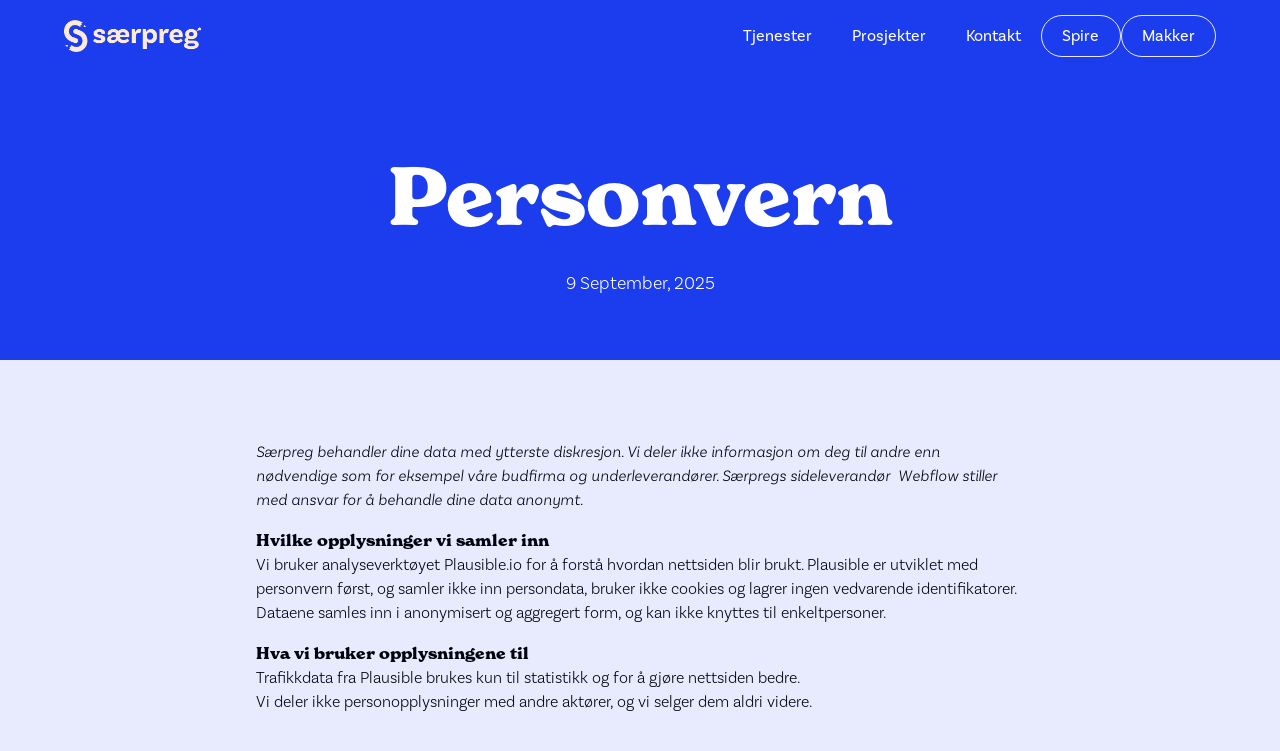

--- FILE ---
content_type: text/html
request_url: https://www.sarpreg.no/personvern
body_size: 5313
content:
<!DOCTYPE html><!-- This site was created in Webflow. https://webflow.com --><!-- Last Published: Sun Nov 09 2025 22:45:23 GMT+0000 (Coordinated Universal Time) --><html data-wf-domain="www.sarpreg.no" data-wf-page="67fe2e3671a963bde32d3796" data-wf-site="67fe2d35c9719a9867d3d7c8" lang="nb"><head><meta charset="utf-8"/><title>Personvern</title><meta content="Personvern" property="og:title"/><meta content="Personvern" property="twitter:title"/><meta content="width=device-width, initial-scale=1" name="viewport"/><meta content="Webflow" name="generator"/><link href="https://cdn.prod.website-files.com/67fe2d35c9719a9867d3d7c8/css/saerpreg-as.webflow.shared.199d135b4.css" rel="stylesheet" type="text/css"/><script src="https://use.typekit.net/ofz1ydh.js" type="text/javascript"></script><script type="text/javascript">try{Typekit.load();}catch(e){}</script><script type="text/javascript">!function(o,c){var n=c.documentElement,t=" w-mod-";n.className+=t+"js",("ontouchstart"in o||o.DocumentTouch&&c instanceof DocumentTouch)&&(n.className+=t+"touch")}(window,document);</script><link href="https://cdn.prod.website-files.com/67fe2d35c9719a9867d3d7c8/68dfcf8d588b90985b8e4984_Artboard%201.png" rel="shortcut icon" type="image/x-icon"/><link href="https://cdn.prod.website-files.com/67fe2d35c9719a9867d3d7c8/68dfd156dc0cb91cfb10d3ed_Artboard%202.png" rel="apple-touch-icon"/><!-- Keep this css code to improve the font quality-->
<style>
  * {
  -webkit-font-smoothing: antialiased;
  -moz-osx-font-smoothing: grayscale;
  -o-font-smoothing: antialiased;
}
</style>
<!-- [Attributes by Finsweet] Input Active Class -->
<script defer src="https://cdn.jsdelivr.net/npm/@finsweet/attributes-inputactive@1/inputactive.js"></script>
<!-- Privacy-friendly analytics by Plausible -->
<script async src="https://plausible.io/js/pa-oj3RCzRWY_gisoKKOsMn0.js"></script>
<script>
  window.plausible=window.plausible||function(){(plausible.q=plausible.q||[]).push(arguments)},plausible.init=plausible.init||function(i){plausible.o=i||{}};
  plausible.init()
</script>
<!-- Google tag (gtag.js) -->
<script async src="https://www.googletagmanager.com/gtag/js?id=AW-10822190727">
</script>
<script>
  window.dataLayer = window.dataLayer || [];
  function gtag(){dataLayer.push(arguments);}
  gtag('js', new Date());

  gtag('config', 'AW-10822190727');
</script></head><body><div class="page-wrapper"><div class="global-styles"><div class="style-overrides w-embed"><style>

/* Ensure all elements inherit the color from its parent */
a,
.w-input,
.w-select,
.w-tab-link,
.w-nav-link,
.w-nav-brand,
.w-dropdown-btn,
.w-dropdown-toggle,
.w-slider-arrow-left,
.w-slider-arrow-right,
.w-dropdown-link {
  color: inherit;
  text-decoration: inherit;
  font-size: inherit;
}

/* Focus state style for keyboard navigation for the focusable elements */
*[tabindex]:focus-visible,
  input[type="file"]:focus-visible {
   outline: 0.125rem solid #4d65ff;
   outline-offset: 0.125rem;
}

/* Get rid of top margin on first element in any rich text element */
.w-richtext > :not(div):first-child, .w-richtext > div:first-child > :first-child {
  margin-top: 0 !important;
}

/* Get rid of bottom margin on last element in any rich text element */
.w-richtext>:last-child, .w-richtext ol li:last-child, .w-richtext ul li:last-child {
	margin-bottom: 0 !important;
}

/* Prevent all click and hover interaction with an element */
.pointer-events-off {
	pointer-events: none;
}

/* Enables all click and hover interaction with an element */
.pointer-events-on {
  pointer-events: auto;
}

/* Create a class of .div-square which maintains a 1:1 dimension of a div */
.div-square::after {
	content: "";
	display: block;
	padding-bottom: 100%;
}

/* Make sure containers never lose their center alignment */
.container-medium,.container-small, .container-large {
	margin-right: auto !important;
  margin-left: auto !important;
}


/* Apply "..." after 3 lines of text */
.text-style-3lines {
	display: -webkit-box;
	overflow: hidden;
	-webkit-line-clamp: 3;
	-webkit-box-orient: vertical;
}

/* Apply "..." after 2 lines of text */
.text-style-2lines {
	display: -webkit-box;
	overflow: hidden;
	-webkit-line-clamp: 2;
	-webkit-box-orient: vertical;
}

/* Adds inline flex display */
.display-inlineflex {
  display: inline-flex;
}

/* These classes are never overwritten */
.hide {
  display: none !important;
}

/* Remove default Webflow chevron from form select */
select{
  -webkit-appearance:none;
}


@media screen and (max-width: 991px) {
    .hide, .hide-tablet {
        display: none !important;
    }
}
  @media screen and (max-width: 767px) {
    .hide-mobile-landscape{
      display: none !important;
    }
}
  @media screen and (max-width: 479px) {
    .hide-mobile{
      display: none !important;
    }
}
 
.margin-0 {
  margin: 0rem !important;
}
  
.padding-0 {
  padding: 0rem !important;
}

.spacing-clean {
padding: 0rem !important;
margin: 0rem !important;
}

.margin-top {
  margin-right: 0rem !important;
  margin-bottom: 0rem !important;
  margin-left: 0rem !important;
}

.padding-top {
  padding-right: 0rem !important;
  padding-bottom: 0rem !important;
  padding-left: 0rem !important;
}
  
.margin-right {
  margin-top: 0rem !important;
  margin-bottom: 0rem !important;
  margin-left: 0rem !important;
}

.padding-right {
  padding-top: 0rem !important;
  padding-bottom: 0rem !important;
  padding-left: 0rem !important;
}

.margin-bottom {
  margin-top: 0rem !important;
  margin-right: 0rem !important;
  margin-left: 0rem !important;
}

.padding-bottom {
  padding-top: 0rem !important;
  padding-right: 0rem !important;
  padding-left: 0rem !important;
}

.margin-left {
  margin-top: 0rem !important;
  margin-right: 0rem !important;
  margin-bottom: 0rem !important;
}
  
.padding-left {
  padding-top: 0rem !important;
  padding-right: 0rem !important;
  padding-bottom: 0rem !important;
}
  
.margin-horizontal {
  margin-top: 0rem !important;
  margin-bottom: 0rem !important;
}

.padding-horizontal {
  padding-top: 0rem !important;
  padding-bottom: 0rem !important;
}

.margin-vertical {
  margin-right: 0rem !important;
  margin-left: 0rem !important;
}
  
.padding-vertical {
  padding-right: 0rem !important;
  padding-left: 0rem !important;
}

/* Apply "..." at 100% width */
.truncate-width { 
		width: 100%; 
    white-space: nowrap; 
    overflow: hidden; 
    text-overflow: ellipsis; 
}
/* Removes native scrollbar */
.no-scrollbar {
    -ms-overflow-style: none;
    overflow: -moz-scrollbars-none; 
}

.no-scrollbar::-webkit-scrollbar {
    display: none;
}
</style></div><div class="fonts w-embed"><style>@import url('https://fonts.googleapis.com/css?family=Newsreader:500')</style>
<style>@import url('https://fonts.googleapis.com/css?family=Basic:400')</style></div><div class="color-schemes w-embed"><style>
.color-scheme-1 {}

  .color-scheme-2 {
    --color-scheme-1--text: var(--color-scheme-2--text);
    --color-scheme-1--background: var(--color-scheme-2--background);
    --color-scheme-1--foreground: var(--color-scheme-2--foreground);
    --color-scheme-1--border: var(--color-scheme-2--border);
    --color-scheme-1--accent: var(--color-scheme-2--accent);
  }


  .color-scheme-3 {
    --color-scheme-1--text: var(--color-scheme-3--text);
    --color-scheme-1--background: var(--color-scheme-3--background);
    --color-scheme-1--foreground: var(--color-scheme-3--foreground);
    --color-scheme-1--border: var(--color-scheme-3--border);
    --color-scheme-1--accent: var(--color-scheme-3--accent);
  }


  .color-scheme-4 {
    --color-scheme-1--text: var(--color-scheme-4--text);
    --color-scheme-1--background: var(--color-scheme-4--background);
    --color-scheme-1--foreground: var(--color-scheme-4--foreground);
    --color-scheme-1--border: var(--color-scheme-4--border);
    --color-scheme-1--accent: var(--color-scheme-4--accent);
  }


  .color-scheme-5 {
    --color-scheme-1--text: var(--color-scheme-5--text);
    --color-scheme-1--background: var(--color-scheme-5--background);
    --color-scheme-1--foreground: var(--color-scheme-5--foreground);
    --color-scheme-1--border: var(--color-scheme-5--border);
    --color-scheme-1--accent: var(--color-scheme-5--accent);
  }

  

.w-slider-dot {
  background-color: var(--color-scheme-1--text);
  opacity: 0.20;
}

.w-slider-dot.w-active {
  background-color: var(--color-scheme-1--text);
  opacity: 1;
}

/* Override .w-slider-nav-invert styles */
.w-slider-nav-invert .w-slider-dot {
  background-color: var(--color-scheme-1--text) !important;
  opacity: 0.20 !important;
}

.w-slider-nav-invert .w-slider-dot.w-active {
  background-color: var(--color-scheme-1--text) !important;
  opacity: 1 !important;
}

</style></div></div><main class="main-wrapper"><div data-collapse="medium" data-animation="default" data-duration="400" fs-scrolldisable-element="smart-nav" data-easing="ease" data-easing2="ease" role="banner" class="navbar1_component color-scheme-3 w-nav"><div class="navbar1_container"><a href="/" class="navbar1_logo-link w-nav-brand"><img sizes="137.140625px" height="32px" alt="" src="https://cdn.prod.website-files.com/67fe2d35c9719a9867d3d7c8/67fe2e061c33d450d7622290_relume-92604.png" loading="eager" srcset="https://cdn.prod.website-files.com/67fe2d35c9719a9867d3d7c8/67fe2e061c33d450d7622290_relume-92604-p-500.png 500w, https://cdn.prod.website-files.com/67fe2d35c9719a9867d3d7c8/67fe2e061c33d450d7622290_relume-92604.png 900w" class="navbar1_logo"/></a><nav role="navigation" class="navbar1_menu is-page-height-tablet w-nav-menu"><div class="navbar1_menu-links"><a href="/" class="navbar1_link w-nav-link">Hjemmeside</a><a href="#" class="navbar1_link w-nav-link">Tjenester</a><div data-delay="200" data-hover="true" class="navbar1_menu-dropdown w-dropdown"><div class="navbar1_dropdown-toggle w-dropdown-toggle"><div>Merkevare</div><div class="dropdown-chevron w-embed"><svg width=" 100%" height=" 100%" viewBox="0 0 16 16" fill="none" xmlns="http://www.w3.org/2000/svg">
<path fill-rule="evenodd" clip-rule="evenodd" d="M2.55806 6.29544C2.46043 6.19781 2.46043 6.03952 2.55806 5.94189L3.44195 5.058C3.53958 4.96037 3.69787 4.96037 3.7955 5.058L8.00001 9.26251L12.2045 5.058C12.3021 4.96037 12.4604 4.96037 12.5581 5.058L13.4419 5.94189C13.5396 6.03952 13.5396 6.19781 13.4419 6.29544L8.17678 11.5606C8.07915 11.6582 7.92086 11.6582 7.82323 11.5606L2.55806 6.29544Z" fill="currentColor"/>
</svg></div></div><nav class="navbar1_dropdown-list w-dropdown-list"><a href="#" class="navbar1_dropdown-link w-dropdown-link">Kontakt oss</a><a href="#" class="navbar1_dropdown-link w-dropdown-link">Blogg</a><a href="#" class="navbar1_dropdown-link w-dropdown-link">Kundeportal</a></nav></div></div><div class="navbar1_menu-buttons"><a href="/tjenester" class="button is-secondary is-small is-alternate w-button">Tjenester</a><a href="/portfolio---prosjekt" class="button is-secondary is-small is-alternate w-button">Prosjekter</a><a href="/contact" class="button is-secondary is-small is-alternate w-button">Kontakt</a><a href="/spire" class="button is-small w-button">Spire</a><a href="https://makkerjaeren.no" class="button is-small w-button">Makker</a></div></nav><div class="navbar1_menu-button w-nav-button"><div class="menu-icon1"><div class="menu-icon1_line-top"></div><div class="menu-icon1_line-middle"><div class="menu-icon1_line-middle-inner"></div></div><div class="menu-icon1_line-bottom"></div></div></div></div></div><header class="section_legal1-header"><div class="padding-global"><div class="container-small"><div class="padding-section-large"><div class="text-align-center"><div class="margin-bottom margin-small"><h1 data-w-id="eeb46241-4d73-28ed-3e31-5300ea16241d" style="-webkit-transform:translate3d(0, 0, 0) scale3d(1, 1, 1) rotateX(0) rotateY(0) rotateZ(0) skew(0, 0);-moz-transform:translate3d(0, 0, 0) scale3d(1, 1, 1) rotateX(0) rotateY(0) rotateZ(0) skew(0, 0);-ms-transform:translate3d(0, 0, 0) scale3d(1, 1, 1) rotateX(0) rotateY(0) rotateZ(0) skew(0, 0);transform:translate3d(0, 0, 0) scale3d(1, 1, 1) rotateX(0) rotateY(0) rotateZ(0) skew(0, 0)" class="header105_heading">Personvern</h1></div><p class="text-size-medium-6">9 September, 2025</p></div></div></div></div></header><div class="container-large"><section class="section_legal1-content"><div class="padding-global padding-section-medium"><div class="container-small"><div><div class="legal1-content_component"><div class="text-rich-text w-richtext"><p><em>Særpreg behandler dine data med ytterste diskresjon. Vi deler ikke informasjon om deg til andre enn nødvendige som for eksempel våre budfirma og underleverandører. Særpregs sideleverandør  Webflow stiller med ansvar for å behandle dine data anonymt.</em></p><p><strong class="bold-text-2">Hvilke opplysninger vi samler inn</strong><br/> Vi bruker analyseverktøyet Plausible.io for å forstå hvordan nettsiden blir brukt. Plausible er utviklet med personvern først, og samler ikke inn persondata, bruker ikke cookies og lagrer ingen vedvarende identifikatorer. Dataene samles inn i anonymisert og aggregert form, og kan ikke knyttes til enkeltpersoner.</p><p><strong class="bold-text-3">Hva vi bruker opplysningene til</strong><br/>Trafikkdata fra Plausible brukes kun til statistikk og for å gjøre nettsiden bedre.<br/>Vi deler ikke personopplysninger med andre aktører, og vi selger dem aldri videre.</p><p><strong class="bold-text-4">Behandlingsgrunnlag</strong><br/>For nettrafikkanalyse via Plausible behandles det ikke personopplysninger i GDPR-forstand, siden dataene er helt anonyme og ikke kan spores tilbake til enkeltpersoner.</p><p><strong class="bold-text-5">Lagring og sletting</strong><br/>Trafikkdata fra Plausible er anonymiserte og kan ikke knyttes til enkeltpersoner.</p><p><strong class="bold-text-6">Dine rettigheter</strong><br/>I tråd med GDPR og norsk lov har du rett til:</p><ul role="list"><li>innsyn i hvilke opplysninger vi har lagret om deg,</li><li>å få opplysningene rettet dersom de er feil,</li><li>å få opplysningene slettet,</li><li>å klage til Datatilsynet dersom du mener vi behandler opplysningene dine i strid med regelverket.</li></ul><p><strong class="bold-text-7">Kontakt</strong><br/>Dersom du har spørsmål om hvordan vi behandler personopplysningene dine, kan du kontakte oss på:<br/>E-post: <a href="mailto:chris@sarpreg.no">chris@sarpreg.no</a></p></div></div></div></div></div></section></div><footer class="footer8_component color-scheme-5"><div class="padding-global"><div class="container-large"><div class="padding-vertical padding-xxlarge"><div class="padding-bottom padding-xxlarge"><div class="w-layout-grid footer8_top-wrapper"><div id="w-node-_994f8e0c-e5ec-88b5-ec1f-21a1c19916b9-c19916b3" class="footer8_left-wrapper"><a href="#" id="w-node-_994f8e0c-e5ec-88b5-ec1f-21a1c19916ba-c19916b3" class="footer8_logo-link w-nav-brand"><img sizes="137.140625px" height="32px" alt="" src="https://cdn.prod.website-files.com/67fe2d35c9719a9867d3d7c8/67fe2e061c33d450d7622290_relume-92604.png" loading="eager" srcset="https://cdn.prod.website-files.com/67fe2d35c9719a9867d3d7c8/67fe2e061c33d450d7622290_relume-92604-p-500.png 500w, https://cdn.prod.website-files.com/67fe2d35c9719a9867d3d7c8/67fe2e061c33d450d7622290_relume-92604.png 900w" class="footer8_logo"/></a><div id="w-node-_994f8e0c-e5ec-88b5-ec1f-21a1c19916bc-c19916b3" class="w-layout-grid footer8_link-list"><a href="/tjenester" class="footer8_link">Tjenester</a><a href="/portfolio---prosjekt" class="footer8_link">Prosjekter</a><a href="/contact" class="footer8_link">Kontakt </a><a href="/spire" class="footer8_link">Spire</a></div></div></div></div><div class="divider-horizontal"></div><div class="padding-top padding-medium"><div class="footer8_bottom-wrapper"><div class="w-layout-grid footer8_legal-list"><a href="/personvern" aria-current="page" class="footer8_legal-link w--current">Personvernerklæring</a></div><div class="footer8_credit-text">© 2025 Særpreg. Alle rettigheter reservert.</div></div></div></div></div></div></footer></main></div><script src="https://d3e54v103j8qbb.cloudfront.net/js/jquery-3.5.1.min.dc5e7f18c8.js?site=67fe2d35c9719a9867d3d7c8" type="text/javascript" integrity="sha256-9/aliU8dGd2tb6OSsuzixeV4y/faTqgFtohetphbbj0=" crossorigin="anonymous"></script><script src="https://cdn.prod.website-files.com/67fe2d35c9719a9867d3d7c8/js/webflow.schunk.36b8fb49256177c8.js" type="text/javascript"></script><script src="https://cdn.prod.website-files.com/67fe2d35c9719a9867d3d7c8/js/webflow.schunk.00999a9104596c91.js" type="text/javascript"></script><script src="https://cdn.prod.website-files.com/67fe2d35c9719a9867d3d7c8/js/webflow.50c627b4.ac2c6fa68ff0d035.js" type="text/javascript"></script><script src="https://cdn.jsdelivr.net/gh/videsigns/webflow-tools@latest/multi-step.js"></script>
</body></html>

--- FILE ---
content_type: text/html; charset=utf-8
request_url: https://videsigns-staging.co.uk/counter
body_size: -55
content:
Current counter : 48

--- FILE ---
content_type: text/css
request_url: https://cdn.prod.website-files.com/67fe2d35c9719a9867d3d7c8/css/saerpreg-as.webflow.shared.199d135b4.css
body_size: 26693
content:
html {
  -webkit-text-size-adjust: 100%;
  -ms-text-size-adjust: 100%;
  font-family: sans-serif;
}

body {
  margin: 0;
}

article, aside, details, figcaption, figure, footer, header, hgroup, main, menu, nav, section, summary {
  display: block;
}

audio, canvas, progress, video {
  vertical-align: baseline;
  display: inline-block;
}

audio:not([controls]) {
  height: 0;
  display: none;
}

[hidden], template {
  display: none;
}

a {
  background-color: #0000;
}

a:active, a:hover {
  outline: 0;
}

abbr[title] {
  border-bottom: 1px dotted;
}

b, strong {
  font-weight: bold;
}

dfn {
  font-style: italic;
}

h1 {
  margin: .67em 0;
  font-size: 2em;
}

mark {
  color: #000;
  background: #ff0;
}

small {
  font-size: 80%;
}

sub, sup {
  vertical-align: baseline;
  font-size: 75%;
  line-height: 0;
  position: relative;
}

sup {
  top: -.5em;
}

sub {
  bottom: -.25em;
}

img {
  border: 0;
}

svg:not(:root) {
  overflow: hidden;
}

hr {
  box-sizing: content-box;
  height: 0;
}

pre {
  overflow: auto;
}

code, kbd, pre, samp {
  font-family: monospace;
  font-size: 1em;
}

button, input, optgroup, select, textarea {
  color: inherit;
  font: inherit;
  margin: 0;
}

button {
  overflow: visible;
}

button, select {
  text-transform: none;
}

button, html input[type="button"], input[type="reset"] {
  -webkit-appearance: button;
  cursor: pointer;
}

button[disabled], html input[disabled] {
  cursor: default;
}

button::-moz-focus-inner, input::-moz-focus-inner {
  border: 0;
  padding: 0;
}

input {
  line-height: normal;
}

input[type="checkbox"], input[type="radio"] {
  box-sizing: border-box;
  padding: 0;
}

input[type="number"]::-webkit-inner-spin-button, input[type="number"]::-webkit-outer-spin-button {
  height: auto;
}

input[type="search"] {
  -webkit-appearance: none;
}

input[type="search"]::-webkit-search-cancel-button, input[type="search"]::-webkit-search-decoration {
  -webkit-appearance: none;
}

legend {
  border: 0;
  padding: 0;
}

textarea {
  overflow: auto;
}

optgroup {
  font-weight: bold;
}

table {
  border-collapse: collapse;
  border-spacing: 0;
}

td, th {
  padding: 0;
}

@font-face {
  font-family: webflow-icons;
  src: url("[data-uri]") format("truetype");
  font-weight: normal;
  font-style: normal;
}

[class^="w-icon-"], [class*=" w-icon-"] {
  speak: none;
  font-variant: normal;
  text-transform: none;
  -webkit-font-smoothing: antialiased;
  -moz-osx-font-smoothing: grayscale;
  font-style: normal;
  font-weight: normal;
  line-height: 1;
  font-family: webflow-icons !important;
}

.w-icon-slider-right:before {
  content: "";
}

.w-icon-slider-left:before {
  content: "";
}

.w-icon-nav-menu:before {
  content: "";
}

.w-icon-arrow-down:before, .w-icon-dropdown-toggle:before {
  content: "";
}

.w-icon-file-upload-remove:before {
  content: "";
}

.w-icon-file-upload-icon:before {
  content: "";
}

* {
  box-sizing: border-box;
}

html {
  height: 100%;
}

body {
  color: #333;
  background-color: #fff;
  min-height: 100%;
  margin: 0;
  font-family: Arial, sans-serif;
  font-size: 14px;
  line-height: 20px;
}

img {
  vertical-align: middle;
  max-width: 100%;
  display: inline-block;
}

html.w-mod-touch * {
  background-attachment: scroll !important;
}

.w-block {
  display: block;
}

.w-inline-block {
  max-width: 100%;
  display: inline-block;
}

.w-clearfix:before, .w-clearfix:after {
  content: " ";
  grid-area: 1 / 1 / 2 / 2;
  display: table;
}

.w-clearfix:after {
  clear: both;
}

.w-hidden {
  display: none;
}

.w-button {
  color: #fff;
  line-height: inherit;
  cursor: pointer;
  background-color: #3898ec;
  border: 0;
  border-radius: 0;
  padding: 9px 15px;
  text-decoration: none;
  display: inline-block;
}

input.w-button {
  -webkit-appearance: button;
}

html[data-w-dynpage] [data-w-cloak] {
  color: #0000 !important;
}

.w-code-block {
  margin: unset;
}

pre.w-code-block code {
  all: inherit;
}

.w-optimization {
  display: contents;
}

.w-webflow-badge, .w-webflow-badge > img {
  box-sizing: unset;
  width: unset;
  height: unset;
  max-height: unset;
  max-width: unset;
  min-height: unset;
  min-width: unset;
  margin: unset;
  padding: unset;
  float: unset;
  clear: unset;
  border: unset;
  border-radius: unset;
  background: unset;
  background-image: unset;
  background-position: unset;
  background-size: unset;
  background-repeat: unset;
  background-origin: unset;
  background-clip: unset;
  background-attachment: unset;
  background-color: unset;
  box-shadow: unset;
  transform: unset;
  direction: unset;
  font-family: unset;
  font-weight: unset;
  color: unset;
  font-size: unset;
  line-height: unset;
  font-style: unset;
  font-variant: unset;
  text-align: unset;
  letter-spacing: unset;
  -webkit-text-decoration: unset;
  text-decoration: unset;
  text-indent: unset;
  text-transform: unset;
  list-style-type: unset;
  text-shadow: unset;
  vertical-align: unset;
  cursor: unset;
  white-space: unset;
  word-break: unset;
  word-spacing: unset;
  word-wrap: unset;
  transition: unset;
}

.w-webflow-badge {
  white-space: nowrap;
  cursor: pointer;
  box-shadow: 0 0 0 1px #0000001a, 0 1px 3px #0000001a;
  visibility: visible !important;
  opacity: 1 !important;
  z-index: 2147483647 !important;
  color: #aaadb0 !important;
  overflow: unset !important;
  background-color: #fff !important;
  border-radius: 3px !important;
  width: auto !important;
  height: auto !important;
  margin: 0 !important;
  padding: 6px !important;
  font-size: 12px !important;
  line-height: 14px !important;
  text-decoration: none !important;
  display: inline-block !important;
  position: fixed !important;
  inset: auto 12px 12px auto !important;
  transform: none !important;
}

.w-webflow-badge > img {
  position: unset;
  visibility: unset !important;
  opacity: 1 !important;
  vertical-align: middle !important;
  display: inline-block !important;
}

h1, h2, h3, h4, h5, h6 {
  margin-bottom: 10px;
  font-weight: bold;
}

h1 {
  margin-top: 20px;
  font-size: 38px;
  line-height: 44px;
}

h2 {
  margin-top: 20px;
  font-size: 32px;
  line-height: 36px;
}

h3 {
  margin-top: 20px;
  font-size: 24px;
  line-height: 30px;
}

h4 {
  margin-top: 10px;
  font-size: 18px;
  line-height: 24px;
}

h5 {
  margin-top: 10px;
  font-size: 14px;
  line-height: 20px;
}

h6 {
  margin-top: 10px;
  font-size: 12px;
  line-height: 18px;
}

p {
  margin-top: 0;
  margin-bottom: 10px;
}

blockquote {
  border-left: 5px solid #e2e2e2;
  margin: 0 0 10px;
  padding: 10px 20px;
  font-size: 18px;
  line-height: 22px;
}

figure {
  margin: 0 0 10px;
}

ul, ol {
  margin-top: 0;
  margin-bottom: 10px;
  padding-left: 40px;
}

.w-list-unstyled {
  padding-left: 0;
  list-style: none;
}

.w-embed:before, .w-embed:after {
  content: " ";
  grid-area: 1 / 1 / 2 / 2;
  display: table;
}

.w-embed:after {
  clear: both;
}

.w-video {
  width: 100%;
  padding: 0;
  position: relative;
}

.w-video iframe, .w-video object, .w-video embed {
  border: none;
  width: 100%;
  height: 100%;
  position: absolute;
  top: 0;
  left: 0;
}

fieldset {
  border: 0;
  margin: 0;
  padding: 0;
}

button, [type="button"], [type="reset"] {
  cursor: pointer;
  -webkit-appearance: button;
  border: 0;
}

.w-form {
  margin: 0 0 15px;
}

.w-form-done {
  text-align: center;
  background-color: #ddd;
  padding: 20px;
  display: none;
}

.w-form-fail {
  background-color: #ffdede;
  margin-top: 10px;
  padding: 10px;
  display: none;
}

label {
  margin-bottom: 5px;
  font-weight: bold;
  display: block;
}

.w-input, .w-select {
  color: #333;
  vertical-align: middle;
  background-color: #fff;
  border: 1px solid #ccc;
  width: 100%;
  height: 38px;
  margin-bottom: 10px;
  padding: 8px 12px;
  font-size: 14px;
  line-height: 1.42857;
  display: block;
}

.w-input::placeholder, .w-select::placeholder {
  color: #999;
}

.w-input:focus, .w-select:focus {
  border-color: #3898ec;
  outline: 0;
}

.w-input[disabled], .w-select[disabled], .w-input[readonly], .w-select[readonly], fieldset[disabled] .w-input, fieldset[disabled] .w-select {
  cursor: not-allowed;
}

.w-input[disabled]:not(.w-input-disabled), .w-select[disabled]:not(.w-input-disabled), .w-input[readonly], .w-select[readonly], fieldset[disabled]:not(.w-input-disabled) .w-input, fieldset[disabled]:not(.w-input-disabled) .w-select {
  background-color: #eee;
}

textarea.w-input, textarea.w-select {
  height: auto;
}

.w-select {
  background-color: #f3f3f3;
}

.w-select[multiple] {
  height: auto;
}

.w-form-label {
  cursor: pointer;
  margin-bottom: 0;
  font-weight: normal;
  display: inline-block;
}

.w-radio {
  margin-bottom: 5px;
  padding-left: 20px;
  display: block;
}

.w-radio:before, .w-radio:after {
  content: " ";
  grid-area: 1 / 1 / 2 / 2;
  display: table;
}

.w-radio:after {
  clear: both;
}

.w-radio-input {
  float: left;
  margin: 3px 0 0 -20px;
  line-height: normal;
}

.w-file-upload {
  margin-bottom: 10px;
  display: block;
}

.w-file-upload-input {
  opacity: 0;
  z-index: -100;
  width: .1px;
  height: .1px;
  position: absolute;
  overflow: hidden;
}

.w-file-upload-default, .w-file-upload-uploading, .w-file-upload-success {
  color: #333;
  display: inline-block;
}

.w-file-upload-error {
  margin-top: 10px;
  display: block;
}

.w-file-upload-default.w-hidden, .w-file-upload-uploading.w-hidden, .w-file-upload-error.w-hidden, .w-file-upload-success.w-hidden {
  display: none;
}

.w-file-upload-uploading-btn {
  cursor: pointer;
  background-color: #fafafa;
  border: 1px solid #ccc;
  margin: 0;
  padding: 8px 12px;
  font-size: 14px;
  font-weight: normal;
  display: flex;
}

.w-file-upload-file {
  background-color: #fafafa;
  border: 1px solid #ccc;
  flex-grow: 1;
  justify-content: space-between;
  margin: 0;
  padding: 8px 9px 8px 11px;
  display: flex;
}

.w-file-upload-file-name {
  font-size: 14px;
  font-weight: normal;
  display: block;
}

.w-file-remove-link {
  cursor: pointer;
  width: auto;
  height: auto;
  margin-top: 3px;
  margin-left: 10px;
  padding: 3px;
  display: block;
}

.w-icon-file-upload-remove {
  margin: auto;
  font-size: 10px;
}

.w-file-upload-error-msg {
  color: #ea384c;
  padding: 2px 0;
  display: inline-block;
}

.w-file-upload-info {
  padding: 0 12px;
  line-height: 38px;
  display: inline-block;
}

.w-file-upload-label {
  cursor: pointer;
  background-color: #fafafa;
  border: 1px solid #ccc;
  margin: 0;
  padding: 8px 12px;
  font-size: 14px;
  font-weight: normal;
  display: inline-block;
}

.w-icon-file-upload-icon, .w-icon-file-upload-uploading {
  width: 20px;
  margin-right: 8px;
  display: inline-block;
}

.w-icon-file-upload-uploading {
  height: 20px;
}

.w-container {
  max-width: 940px;
  margin-left: auto;
  margin-right: auto;
}

.w-container:before, .w-container:after {
  content: " ";
  grid-area: 1 / 1 / 2 / 2;
  display: table;
}

.w-container:after {
  clear: both;
}

.w-container .w-row {
  margin-left: -10px;
  margin-right: -10px;
}

.w-row:before, .w-row:after {
  content: " ";
  grid-area: 1 / 1 / 2 / 2;
  display: table;
}

.w-row:after {
  clear: both;
}

.w-row .w-row {
  margin-left: 0;
  margin-right: 0;
}

.w-col {
  float: left;
  width: 100%;
  min-height: 1px;
  padding-left: 10px;
  padding-right: 10px;
  position: relative;
}

.w-col .w-col {
  padding-left: 0;
  padding-right: 0;
}

.w-col-1 {
  width: 8.33333%;
}

.w-col-2 {
  width: 16.6667%;
}

.w-col-3 {
  width: 25%;
}

.w-col-4 {
  width: 33.3333%;
}

.w-col-5 {
  width: 41.6667%;
}

.w-col-6 {
  width: 50%;
}

.w-col-7 {
  width: 58.3333%;
}

.w-col-8 {
  width: 66.6667%;
}

.w-col-9 {
  width: 75%;
}

.w-col-10 {
  width: 83.3333%;
}

.w-col-11 {
  width: 91.6667%;
}

.w-col-12 {
  width: 100%;
}

.w-hidden-main {
  display: none !important;
}

@media screen and (max-width: 991px) {
  .w-container {
    max-width: 728px;
  }

  .w-hidden-main {
    display: inherit !important;
  }

  .w-hidden-medium {
    display: none !important;
  }

  .w-col-medium-1 {
    width: 8.33333%;
  }

  .w-col-medium-2 {
    width: 16.6667%;
  }

  .w-col-medium-3 {
    width: 25%;
  }

  .w-col-medium-4 {
    width: 33.3333%;
  }

  .w-col-medium-5 {
    width: 41.6667%;
  }

  .w-col-medium-6 {
    width: 50%;
  }

  .w-col-medium-7 {
    width: 58.3333%;
  }

  .w-col-medium-8 {
    width: 66.6667%;
  }

  .w-col-medium-9 {
    width: 75%;
  }

  .w-col-medium-10 {
    width: 83.3333%;
  }

  .w-col-medium-11 {
    width: 91.6667%;
  }

  .w-col-medium-12 {
    width: 100%;
  }

  .w-col-stack {
    width: 100%;
    left: auto;
    right: auto;
  }
}

@media screen and (max-width: 767px) {
  .w-hidden-main, .w-hidden-medium {
    display: inherit !important;
  }

  .w-hidden-small {
    display: none !important;
  }

  .w-row, .w-container .w-row {
    margin-left: 0;
    margin-right: 0;
  }

  .w-col {
    width: 100%;
    left: auto;
    right: auto;
  }

  .w-col-small-1 {
    width: 8.33333%;
  }

  .w-col-small-2 {
    width: 16.6667%;
  }

  .w-col-small-3 {
    width: 25%;
  }

  .w-col-small-4 {
    width: 33.3333%;
  }

  .w-col-small-5 {
    width: 41.6667%;
  }

  .w-col-small-6 {
    width: 50%;
  }

  .w-col-small-7 {
    width: 58.3333%;
  }

  .w-col-small-8 {
    width: 66.6667%;
  }

  .w-col-small-9 {
    width: 75%;
  }

  .w-col-small-10 {
    width: 83.3333%;
  }

  .w-col-small-11 {
    width: 91.6667%;
  }

  .w-col-small-12 {
    width: 100%;
  }
}

@media screen and (max-width: 479px) {
  .w-container {
    max-width: none;
  }

  .w-hidden-main, .w-hidden-medium, .w-hidden-small {
    display: inherit !important;
  }

  .w-hidden-tiny {
    display: none !important;
  }

  .w-col {
    width: 100%;
  }

  .w-col-tiny-1 {
    width: 8.33333%;
  }

  .w-col-tiny-2 {
    width: 16.6667%;
  }

  .w-col-tiny-3 {
    width: 25%;
  }

  .w-col-tiny-4 {
    width: 33.3333%;
  }

  .w-col-tiny-5 {
    width: 41.6667%;
  }

  .w-col-tiny-6 {
    width: 50%;
  }

  .w-col-tiny-7 {
    width: 58.3333%;
  }

  .w-col-tiny-8 {
    width: 66.6667%;
  }

  .w-col-tiny-9 {
    width: 75%;
  }

  .w-col-tiny-10 {
    width: 83.3333%;
  }

  .w-col-tiny-11 {
    width: 91.6667%;
  }

  .w-col-tiny-12 {
    width: 100%;
  }
}

.w-widget {
  position: relative;
}

.w-widget-map {
  width: 100%;
  height: 400px;
}

.w-widget-map label {
  width: auto;
  display: inline;
}

.w-widget-map img {
  max-width: inherit;
}

.w-widget-map .gm-style-iw {
  text-align: center;
}

.w-widget-map .gm-style-iw > button {
  display: none !important;
}

.w-widget-twitter {
  overflow: hidden;
}

.w-widget-twitter-count-shim {
  vertical-align: top;
  text-align: center;
  background: #fff;
  border: 1px solid #758696;
  border-radius: 3px;
  width: 28px;
  height: 20px;
  display: inline-block;
  position: relative;
}

.w-widget-twitter-count-shim * {
  pointer-events: none;
  -webkit-user-select: none;
  user-select: none;
}

.w-widget-twitter-count-shim .w-widget-twitter-count-inner {
  text-align: center;
  color: #999;
  font-family: serif;
  font-size: 15px;
  line-height: 12px;
  position: relative;
}

.w-widget-twitter-count-shim .w-widget-twitter-count-clear {
  display: block;
  position: relative;
}

.w-widget-twitter-count-shim.w--large {
  width: 36px;
  height: 28px;
}

.w-widget-twitter-count-shim.w--large .w-widget-twitter-count-inner {
  font-size: 18px;
  line-height: 18px;
}

.w-widget-twitter-count-shim:not(.w--vertical) {
  margin-left: 5px;
  margin-right: 8px;
}

.w-widget-twitter-count-shim:not(.w--vertical).w--large {
  margin-left: 6px;
}

.w-widget-twitter-count-shim:not(.w--vertical):before, .w-widget-twitter-count-shim:not(.w--vertical):after {
  content: " ";
  pointer-events: none;
  border: solid #0000;
  width: 0;
  height: 0;
  position: absolute;
  top: 50%;
  left: 0;
}

.w-widget-twitter-count-shim:not(.w--vertical):before {
  border-width: 4px;
  border-color: #75869600 #5d6c7b #75869600 #75869600;
  margin-top: -4px;
  margin-left: -9px;
}

.w-widget-twitter-count-shim:not(.w--vertical).w--large:before {
  border-width: 5px;
  margin-top: -5px;
  margin-left: -10px;
}

.w-widget-twitter-count-shim:not(.w--vertical):after {
  border-width: 4px;
  border-color: #fff0 #fff #fff0 #fff0;
  margin-top: -4px;
  margin-left: -8px;
}

.w-widget-twitter-count-shim:not(.w--vertical).w--large:after {
  border-width: 5px;
  margin-top: -5px;
  margin-left: -9px;
}

.w-widget-twitter-count-shim.w--vertical {
  width: 61px;
  height: 33px;
  margin-bottom: 8px;
}

.w-widget-twitter-count-shim.w--vertical:before, .w-widget-twitter-count-shim.w--vertical:after {
  content: " ";
  pointer-events: none;
  border: solid #0000;
  width: 0;
  height: 0;
  position: absolute;
  top: 100%;
  left: 50%;
}

.w-widget-twitter-count-shim.w--vertical:before {
  border-width: 5px;
  border-color: #5d6c7b #75869600 #75869600;
  margin-left: -5px;
}

.w-widget-twitter-count-shim.w--vertical:after {
  border-width: 4px;
  border-color: #fff #fff0 #fff0;
  margin-left: -4px;
}

.w-widget-twitter-count-shim.w--vertical .w-widget-twitter-count-inner {
  font-size: 18px;
  line-height: 22px;
}

.w-widget-twitter-count-shim.w--vertical.w--large {
  width: 76px;
}

.w-background-video {
  color: #fff;
  height: 500px;
  position: relative;
  overflow: hidden;
}

.w-background-video > video {
  object-fit: cover;
  z-index: -100;
  background-position: 50%;
  background-size: cover;
  width: 100%;
  height: 100%;
  margin: auto;
  position: absolute;
  inset: -100%;
}

.w-background-video > video::-webkit-media-controls-start-playback-button {
  -webkit-appearance: none;
  display: none !important;
}

.w-background-video--control {
  background-color: #0000;
  padding: 0;
  position: absolute;
  bottom: 1em;
  right: 1em;
}

.w-background-video--control > [hidden] {
  display: none !important;
}

.w-slider {
  text-align: center;
  clear: both;
  -webkit-tap-highlight-color: #0000;
  tap-highlight-color: #0000;
  background: #ddd;
  height: 300px;
  position: relative;
}

.w-slider-mask {
  z-index: 1;
  white-space: nowrap;
  height: 100%;
  display: block;
  position: relative;
  left: 0;
  right: 0;
  overflow: hidden;
}

.w-slide {
  vertical-align: top;
  white-space: normal;
  text-align: left;
  width: 100%;
  height: 100%;
  display: inline-block;
  position: relative;
}

.w-slider-nav {
  z-index: 2;
  text-align: center;
  -webkit-tap-highlight-color: #0000;
  tap-highlight-color: #0000;
  height: 40px;
  margin: auto;
  padding-top: 10px;
  position: absolute;
  inset: auto 0 0;
}

.w-slider-nav.w-round > div {
  border-radius: 100%;
}

.w-slider-nav.w-num > div {
  font-size: inherit;
  line-height: inherit;
  width: auto;
  height: auto;
  padding: .2em .5em;
}

.w-slider-nav.w-shadow > div {
  box-shadow: 0 0 3px #3336;
}

.w-slider-nav-invert {
  color: #fff;
}

.w-slider-nav-invert > div {
  background-color: #2226;
}

.w-slider-nav-invert > div.w-active {
  background-color: #222;
}

.w-slider-dot {
  cursor: pointer;
  background-color: #fff6;
  width: 1em;
  height: 1em;
  margin: 0 3px .5em;
  transition: background-color .1s, color .1s;
  display: inline-block;
  position: relative;
}

.w-slider-dot.w-active {
  background-color: #fff;
}

.w-slider-dot:focus {
  outline: none;
  box-shadow: 0 0 0 2px #fff;
}

.w-slider-dot:focus.w-active {
  box-shadow: none;
}

.w-slider-arrow-left, .w-slider-arrow-right {
  cursor: pointer;
  color: #fff;
  -webkit-tap-highlight-color: #0000;
  tap-highlight-color: #0000;
  -webkit-user-select: none;
  user-select: none;
  width: 80px;
  margin: auto;
  font-size: 40px;
  position: absolute;
  inset: 0;
  overflow: hidden;
}

.w-slider-arrow-left [class^="w-icon-"], .w-slider-arrow-right [class^="w-icon-"], .w-slider-arrow-left [class*=" w-icon-"], .w-slider-arrow-right [class*=" w-icon-"] {
  position: absolute;
}

.w-slider-arrow-left:focus, .w-slider-arrow-right:focus {
  outline: 0;
}

.w-slider-arrow-left {
  z-index: 3;
  right: auto;
}

.w-slider-arrow-right {
  z-index: 4;
  left: auto;
}

.w-icon-slider-left, .w-icon-slider-right {
  width: 1em;
  height: 1em;
  margin: auto;
  inset: 0;
}

.w-slider-aria-label {
  clip: rect(0 0 0 0);
  border: 0;
  width: 1px;
  height: 1px;
  margin: -1px;
  padding: 0;
  position: absolute;
  overflow: hidden;
}

.w-slider-force-show {
  display: block !important;
}

.w-dropdown {
  text-align: left;
  z-index: 900;
  margin-left: auto;
  margin-right: auto;
  display: inline-block;
  position: relative;
}

.w-dropdown-btn, .w-dropdown-toggle, .w-dropdown-link {
  vertical-align: top;
  color: #222;
  text-align: left;
  white-space: nowrap;
  margin-left: auto;
  margin-right: auto;
  padding: 20px;
  text-decoration: none;
  position: relative;
}

.w-dropdown-toggle {
  -webkit-user-select: none;
  user-select: none;
  cursor: pointer;
  padding-right: 40px;
  display: inline-block;
}

.w-dropdown-toggle:focus {
  outline: 0;
}

.w-icon-dropdown-toggle {
  width: 1em;
  height: 1em;
  margin: auto 20px auto auto;
  position: absolute;
  top: 0;
  bottom: 0;
  right: 0;
}

.w-dropdown-list {
  background: #ddd;
  min-width: 100%;
  display: none;
  position: absolute;
}

.w-dropdown-list.w--open {
  display: block;
}

.w-dropdown-link {
  color: #222;
  padding: 10px 20px;
  display: block;
}

.w-dropdown-link.w--current {
  color: #0082f3;
}

.w-dropdown-link:focus {
  outline: 0;
}

@media screen and (max-width: 767px) {
  .w-nav-brand {
    padding-left: 10px;
  }
}

.w-lightbox-backdrop {
  cursor: auto;
  letter-spacing: normal;
  text-indent: 0;
  text-shadow: none;
  text-transform: none;
  visibility: visible;
  white-space: normal;
  word-break: normal;
  word-spacing: normal;
  word-wrap: normal;
  color: #fff;
  text-align: center;
  z-index: 2000;
  opacity: 0;
  -webkit-user-select: none;
  -moz-user-select: none;
  -webkit-tap-highlight-color: transparent;
  background: #000000e6;
  outline: 0;
  font-family: Helvetica Neue, Helvetica, Ubuntu, Segoe UI, Verdana, sans-serif;
  font-size: 17px;
  font-style: normal;
  font-weight: 300;
  line-height: 1.2;
  list-style: disc;
  position: fixed;
  inset: 0;
  -webkit-transform: translate(0);
}

.w-lightbox-backdrop, .w-lightbox-container {
  -webkit-overflow-scrolling: touch;
  height: 100%;
  overflow: auto;
}

.w-lightbox-content {
  height: 100vh;
  position: relative;
  overflow: hidden;
}

.w-lightbox-view {
  opacity: 0;
  width: 100vw;
  height: 100vh;
  position: absolute;
}

.w-lightbox-view:before {
  content: "";
  height: 100vh;
}

.w-lightbox-group, .w-lightbox-group .w-lightbox-view, .w-lightbox-group .w-lightbox-view:before {
  height: 86vh;
}

.w-lightbox-frame, .w-lightbox-view:before {
  vertical-align: middle;
  display: inline-block;
}

.w-lightbox-figure {
  margin: 0;
  position: relative;
}

.w-lightbox-group .w-lightbox-figure {
  cursor: pointer;
}

.w-lightbox-img {
  width: auto;
  max-width: none;
  height: auto;
}

.w-lightbox-image {
  float: none;
  max-width: 100vw;
  max-height: 100vh;
  display: block;
}

.w-lightbox-group .w-lightbox-image {
  max-height: 86vh;
}

.w-lightbox-caption {
  text-align: left;
  text-overflow: ellipsis;
  white-space: nowrap;
  background: #0006;
  padding: .5em 1em;
  position: absolute;
  bottom: 0;
  left: 0;
  right: 0;
  overflow: hidden;
}

.w-lightbox-embed {
  width: 100%;
  height: 100%;
  position: absolute;
  inset: 0;
}

.w-lightbox-control {
  cursor: pointer;
  background-position: center;
  background-repeat: no-repeat;
  background-size: 24px;
  width: 4em;
  transition: all .3s;
  position: absolute;
  top: 0;
}

.w-lightbox-left {
  background-image: url("[data-uri]");
  display: none;
  bottom: 0;
  left: 0;
}

.w-lightbox-right {
  background-image: url("[data-uri]");
  display: none;
  bottom: 0;
  right: 0;
}

.w-lightbox-close {
  background-image: url("[data-uri]");
  background-size: 18px;
  height: 2.6em;
  right: 0;
}

.w-lightbox-strip {
  white-space: nowrap;
  padding: 0 1vh;
  line-height: 0;
  position: absolute;
  bottom: 0;
  left: 0;
  right: 0;
  overflow: auto hidden;
}

.w-lightbox-item {
  box-sizing: content-box;
  cursor: pointer;
  width: 10vh;
  padding: 2vh 1vh;
  display: inline-block;
  -webkit-transform: translate3d(0, 0, 0);
}

.w-lightbox-active {
  opacity: .3;
}

.w-lightbox-thumbnail {
  background: #222;
  height: 10vh;
  position: relative;
  overflow: hidden;
}

.w-lightbox-thumbnail-image {
  position: absolute;
  top: 0;
  left: 0;
}

.w-lightbox-thumbnail .w-lightbox-tall {
  width: 100%;
  top: 50%;
  transform: translate(0, -50%);
}

.w-lightbox-thumbnail .w-lightbox-wide {
  height: 100%;
  left: 50%;
  transform: translate(-50%);
}

.w-lightbox-spinner {
  box-sizing: border-box;
  border: 5px solid #0006;
  border-radius: 50%;
  width: 40px;
  height: 40px;
  margin-top: -20px;
  margin-left: -20px;
  animation: .8s linear infinite spin;
  position: absolute;
  top: 50%;
  left: 50%;
}

.w-lightbox-spinner:after {
  content: "";
  border: 3px solid #0000;
  border-bottom-color: #fff;
  border-radius: 50%;
  position: absolute;
  inset: -4px;
}

.w-lightbox-hide {
  display: none;
}

.w-lightbox-noscroll {
  overflow: hidden;
}

@media (min-width: 768px) {
  .w-lightbox-content {
    height: 96vh;
    margin-top: 2vh;
  }

  .w-lightbox-view, .w-lightbox-view:before {
    height: 96vh;
  }

  .w-lightbox-group, .w-lightbox-group .w-lightbox-view, .w-lightbox-group .w-lightbox-view:before {
    height: 84vh;
  }

  .w-lightbox-image {
    max-width: 96vw;
    max-height: 96vh;
  }

  .w-lightbox-group .w-lightbox-image {
    max-width: 82.3vw;
    max-height: 84vh;
  }

  .w-lightbox-left, .w-lightbox-right {
    opacity: .5;
    display: block;
  }

  .w-lightbox-close {
    opacity: .8;
  }

  .w-lightbox-control:hover {
    opacity: 1;
  }
}

.w-lightbox-inactive, .w-lightbox-inactive:hover {
  opacity: 0;
}

.w-richtext:before, .w-richtext:after {
  content: " ";
  grid-area: 1 / 1 / 2 / 2;
  display: table;
}

.w-richtext:after {
  clear: both;
}

.w-richtext[contenteditable="true"]:before, .w-richtext[contenteditable="true"]:after {
  white-space: initial;
}

.w-richtext ol, .w-richtext ul {
  overflow: hidden;
}

.w-richtext .w-richtext-figure-selected.w-richtext-figure-type-video div:after, .w-richtext .w-richtext-figure-selected[data-rt-type="video"] div:after, .w-richtext .w-richtext-figure-selected.w-richtext-figure-type-image div, .w-richtext .w-richtext-figure-selected[data-rt-type="image"] div {
  outline: 2px solid #2895f7;
}

.w-richtext figure.w-richtext-figure-type-video > div:after, .w-richtext figure[data-rt-type="video"] > div:after {
  content: "";
  display: none;
  position: absolute;
  inset: 0;
}

.w-richtext figure {
  max-width: 60%;
  position: relative;
}

.w-richtext figure > div:before {
  cursor: default !important;
}

.w-richtext figure img {
  width: 100%;
}

.w-richtext figure figcaption.w-richtext-figcaption-placeholder {
  opacity: .6;
}

.w-richtext figure div {
  color: #0000;
  font-size: 0;
}

.w-richtext figure.w-richtext-figure-type-image, .w-richtext figure[data-rt-type="image"] {
  display: table;
}

.w-richtext figure.w-richtext-figure-type-image > div, .w-richtext figure[data-rt-type="image"] > div {
  display: inline-block;
}

.w-richtext figure.w-richtext-figure-type-image > figcaption, .w-richtext figure[data-rt-type="image"] > figcaption {
  caption-side: bottom;
  display: table-caption;
}

.w-richtext figure.w-richtext-figure-type-video, .w-richtext figure[data-rt-type="video"] {
  width: 60%;
  height: 0;
}

.w-richtext figure.w-richtext-figure-type-video iframe, .w-richtext figure[data-rt-type="video"] iframe {
  width: 100%;
  height: 100%;
  position: absolute;
  top: 0;
  left: 0;
}

.w-richtext figure.w-richtext-figure-type-video > div, .w-richtext figure[data-rt-type="video"] > div {
  width: 100%;
}

.w-richtext figure.w-richtext-align-center {
  clear: both;
  margin-left: auto;
  margin-right: auto;
}

.w-richtext figure.w-richtext-align-center.w-richtext-figure-type-image > div, .w-richtext figure.w-richtext-align-center[data-rt-type="image"] > div {
  max-width: 100%;
}

.w-richtext figure.w-richtext-align-normal {
  clear: both;
}

.w-richtext figure.w-richtext-align-fullwidth {
  text-align: center;
  clear: both;
  width: 100%;
  max-width: 100%;
  margin-left: auto;
  margin-right: auto;
  display: block;
}

.w-richtext figure.w-richtext-align-fullwidth > div {
  padding-bottom: inherit;
  display: inline-block;
}

.w-richtext figure.w-richtext-align-fullwidth > figcaption {
  display: block;
}

.w-richtext figure.w-richtext-align-floatleft {
  float: left;
  clear: none;
  margin-right: 15px;
}

.w-richtext figure.w-richtext-align-floatright {
  float: right;
  clear: none;
  margin-left: 15px;
}

.w-nav {
  z-index: 1000;
  background: #ddd;
  position: relative;
}

.w-nav:before, .w-nav:after {
  content: " ";
  grid-area: 1 / 1 / 2 / 2;
  display: table;
}

.w-nav:after {
  clear: both;
}

.w-nav-brand {
  float: left;
  color: #333;
  text-decoration: none;
  position: relative;
}

.w-nav-link {
  vertical-align: top;
  color: #222;
  text-align: left;
  margin-left: auto;
  margin-right: auto;
  padding: 20px;
  text-decoration: none;
  display: inline-block;
  position: relative;
}

.w-nav-link.w--current {
  color: #0082f3;
}

.w-nav-menu {
  float: right;
  position: relative;
}

[data-nav-menu-open] {
  text-align: center;
  background: #c8c8c8;
  min-width: 200px;
  position: absolute;
  top: 100%;
  left: 0;
  right: 0;
  overflow: visible;
  display: block !important;
}

.w--nav-link-open {
  display: block;
  position: relative;
}

.w-nav-overlay {
  width: 100%;
  display: none;
  position: absolute;
  top: 100%;
  left: 0;
  right: 0;
  overflow: hidden;
}

.w-nav-overlay [data-nav-menu-open] {
  top: 0;
}

.w-nav[data-animation="over-left"] .w-nav-overlay {
  width: auto;
}

.w-nav[data-animation="over-left"] .w-nav-overlay, .w-nav[data-animation="over-left"] [data-nav-menu-open] {
  z-index: 1;
  top: 0;
  right: auto;
}

.w-nav[data-animation="over-right"] .w-nav-overlay {
  width: auto;
}

.w-nav[data-animation="over-right"] .w-nav-overlay, .w-nav[data-animation="over-right"] [data-nav-menu-open] {
  z-index: 1;
  top: 0;
  left: auto;
}

.w-nav-button {
  float: right;
  cursor: pointer;
  -webkit-tap-highlight-color: #0000;
  tap-highlight-color: #0000;
  -webkit-user-select: none;
  user-select: none;
  padding: 18px;
  font-size: 24px;
  display: none;
  position: relative;
}

.w-nav-button:focus {
  outline: 0;
}

.w-nav-button.w--open {
  color: #fff;
  background-color: #c8c8c8;
}

.w-nav[data-collapse="all"] .w-nav-menu {
  display: none;
}

.w-nav[data-collapse="all"] .w-nav-button, .w--nav-dropdown-open, .w--nav-dropdown-toggle-open {
  display: block;
}

.w--nav-dropdown-list-open {
  position: static;
}

@media screen and (max-width: 991px) {
  .w-nav[data-collapse="medium"] .w-nav-menu {
    display: none;
  }

  .w-nav[data-collapse="medium"] .w-nav-button {
    display: block;
  }
}

@media screen and (max-width: 767px) {
  .w-nav[data-collapse="small"] .w-nav-menu {
    display: none;
  }

  .w-nav[data-collapse="small"] .w-nav-button {
    display: block;
  }

  .w-nav-brand {
    padding-left: 10px;
  }
}

@media screen and (max-width: 479px) {
  .w-nav[data-collapse="tiny"] .w-nav-menu {
    display: none;
  }

  .w-nav[data-collapse="tiny"] .w-nav-button {
    display: block;
  }
}

.w-tabs {
  position: relative;
}

.w-tabs:before, .w-tabs:after {
  content: " ";
  grid-area: 1 / 1 / 2 / 2;
  display: table;
}

.w-tabs:after {
  clear: both;
}

.w-tab-menu {
  position: relative;
}

.w-tab-link {
  vertical-align: top;
  text-align: left;
  cursor: pointer;
  color: #222;
  background-color: #ddd;
  padding: 9px 30px;
  text-decoration: none;
  display: inline-block;
  position: relative;
}

.w-tab-link.w--current {
  background-color: #c8c8c8;
}

.w-tab-link:focus {
  outline: 0;
}

.w-tab-content {
  display: block;
  position: relative;
  overflow: hidden;
}

.w-tab-pane {
  display: none;
  position: relative;
}

.w--tab-active {
  display: block;
}

@media screen and (max-width: 479px) {
  .w-tab-link {
    display: block;
  }
}

.w-ix-emptyfix:after {
  content: "";
}

@keyframes spin {
  0% {
    transform: rotate(0);
  }

  100% {
    transform: rotate(360deg);
  }
}

.w-dyn-empty {
  background-color: #ddd;
  padding: 10px;
}

.w-dyn-hide, .w-dyn-bind-empty, .w-condition-invisible {
  display: none !important;
}

.wf-layout-layout {
  display: grid;
}

:root {
  --color-scheme-1--background: var(--_primitives---colors--persian-blue-lightest);
  --_typography---font-styles--body: basic-sans, sans-serif;
  --color-scheme-1--text: var(--_primitives---colors--neutral-darkest);
  --_typography---font-styles--heading: new-spirit, sans-serif;
  --_primitives---colors--orange-roughy-lightest: #faece8;
  --_primitives---colors--persian-blue: #1c3ded;
  --_primitives---colors--white: #fff;
  --_primitives---colors--neutral-darkest: #01030c;
  --_primitives---opacity--transparent: transparent;
  --_primitives---opacity--neutral-darkest-15: #01030c26;
  --_primitives---opacity--white-20: #fff3;
  --_primitives---colors--persian-blue-lightest: #e8ebfd;
  --_primitives---colors--persian-blue-dark: #1630bd;
  --_ui-styles---stroke--border-width: 1.2px;
  --_primitives---opacity--neutral-darkest-5: #01030c0d;
  --_primitives---opacity--white-10: #ffffff1a;
  --_primitives---colors--buttercup-dark: #c1880a;
  --_primitives---colors--buttercup: #f2ab0d;
  --_primitives---colors--neutral-lighter: #d8d9da;
  --_primitives---colors--buttercup-light: #f5c455;
  --color-scheme-1--foreground: var(--_primitives---colors--persian-blue-lightest);
  --_primitives---opacity--neutral-darkest-60: #01030c99;
  --_primitives---opacity--white-60: #fff9;
  --color-scheme-1--border: var(--_primitives---colors--neutral-darkest);
  --_ui-styles---radius--medium: 32px;
  --background-color--background-secondary\<deleted\|relume-variable-background-color-2\>: var(--base-color-neutral--neutral-lightest\<deleted\|relume-variable-color-neutral-3\>);
  --border-color--border-primary: var(--base-color-neutral--black\<deleted\|relume-variable-color-neutral-1\>);
  --_ui-styles---radius--small: 24px;
  --_primitives---colors--buttercup-lightest: #fdf6e6;
  --_primitives---colors--orange-roughy: #d6451a;
  --_ui-styles---radius--large: 40px;
  --_primitives---colors--persian-blue-lighter: #d1d8fb;
  --color-scheme-1--accent: var(--_primitives---colors--persian-blue);
  --color-scheme-2--background: var(--_primitives---colors--white);
  --color-scheme-2--text: var(--_primitives---colors--neutral-darkest);
  --color-scheme-3--background: var(--_primitives---colors--persian-blue);
  --color-scheme-3--text: var(--_primitives---colors--white);
  --color-scheme-4--background: var(--_primitives---colors--buttercup-lighter);
  --color-scheme-4--text: var(--_primitives---colors--neutral-darkest);
  --color-scheme-5--background: var(--_primitives---colors--persian-blue-dark);
  --color-scheme-5--text: var(--_primitives---colors--white);
  --_primitives---colors--persian-blue-light: #6077f2;
  --_primitives---colors--persian-blue-darkest: #081247;
  --_primitives---colors--orange-roughy-light: #e27c5e;
  --_primitives---colors--neutral-lightest: #f2f2f2;
  --_ui-styles---stroke--divider-width: 2px;
  --base-color-neutral--black\<deleted\|relume-variable-color-neutral-1\>: black;
  --base-color-neutral--neutral-lightest\<deleted\|relume-variable-color-neutral-3\>: #eee;
  --black-archive\<deleted\|variable-dccb7db6\>: black;
  --_primitives---colors--negroni-lightest: #fffcf9;
  --_primitives---colors--buttercup-lighter: #fceece;
  --base-color-neutral--white\<deleted\|relume-variable-color-neutral-2\>: white;
  --text-color--text-primary\<deleted\|relume-variable-text-color-1\>: var(--base-color-neutral--black\<deleted\|relume-variable-color-neutral-1\>);
  --_primitives---colors--neutral-light: #b2b3b6;
  --_primitives---colors--neutral: #808185;
  --_primitives---colors--neutral-dark: #4d4e54;
  --_primitives---colors--neutral-darker: #1a1c24;
  --_primitives---opacity--white-5: #ffffff0d;
  --_primitives---opacity--white-15: #ffffff26;
  --_primitives---opacity--white-30: #ffffff4d;
  --_primitives---opacity--white-40: #fff6;
  --_primitives---opacity--white-50: #ffffff80;
  --_primitives---opacity--neutral-darkest-10: #01030c1a;
  --_primitives---opacity--neutral-darkest-20: #01030c33;
  --_primitives---opacity--neutral-darkest-30: #01030c4d;
  --_primitives---opacity--neutral-darkest-40: #01030c66;
  --_primitives---opacity--neutral-darkest-50: #01030c80;
  --color-scheme-2--border: var(--_primitives---colors--neutral-darkest);
  --color-scheme-2--accent: var(--_primitives---colors--persian-blue);
  --color-scheme-2--foreground: var(--_primitives---colors--white);
  --color-scheme-3--border: var(--_primitives---colors--white);
  --color-scheme-3--accent: var(--_primitives---colors--white);
  --color-scheme-3--foreground: var(--_primitives---colors--persian-blue);
  --color-scheme-4--border: var(--_primitives---colors--neutral-darkest);
  --color-scheme-4--foreground: var(--_primitives---colors--buttercup-lighter);
  --color-scheme-4--accent: var(--_primitives---colors--persian-blue);
  --color-scheme-5--border: var(--_primitives---colors--white);
  --color-scheme-5--accent: var(--_primitives---colors--white);
  --color-scheme-5--foreground: var(--_primitives---colors--persian-blue-dark);
  --_primitives---colors--persian-blue-darker: #0b185e;
  --_primitives---colors--orange-roughy-lighter: #f6d9d1;
  --_primitives---colors--orange-roughy-dark: #ab3714;
  --_primitives---colors--orange-roughy-darker: #551b0a;
  --_primitives---colors--orange-roughy-darkest: #401407;
  --_primitives---colors--buttercup-darker: #604405;
  --_primitives---colors--buttercup-darkest: #483303;
  --_primitives---colors--bird-flower-lightest: #f8fbe8;
  --_primitives---colors--bird-flower-lighter: #f2f7d1;
  --_primitives---colors--bird-flower-light: #d4e55e;
  --_primitives---colors--bird-flower: #c2db1a;
  --_primitives---colors--bird-flower-dark: #9baf14;
  --_primitives---colors--bird-flower-darker: #4d570a;
  --_primitives---colors--bird-flower-darkest: #3a4107;
  --_primitives---colors--negroni-lighter: #fff9f3;
  --_primitives---colors--negroni-light: #ffebd5;
  --_primitives---colors--negroni: #ffe3c4;
  --_primitives---colors--negroni-dark: #ccb59c;
  --_primitives---colors--negroni-darker: #665a4e;
  --_primitives---colors--negroni-darkest: #4c443a;
}

.w-layout-grid {
  grid-row-gap: 16px;
  grid-column-gap: 16px;
  grid-template-rows: auto auto;
  grid-template-columns: 1fr 1fr;
  grid-auto-columns: 1fr;
  display: grid;
}

.w-checkbox {
  margin-bottom: 5px;
  padding-left: 20px;
  display: block;
}

.w-checkbox:before {
  content: " ";
  grid-area: 1 / 1 / 2 / 2;
  display: table;
}

.w-checkbox:after {
  content: " ";
  clear: both;
  grid-area: 1 / 1 / 2 / 2;
  display: table;
}

.w-checkbox-input {
  float: left;
  margin: 4px 0 0 -20px;
  line-height: normal;
}

.w-checkbox-input--inputType-custom {
  border: 1px solid #ccc;
  border-radius: 2px;
  width: 12px;
  height: 12px;
}

.w-checkbox-input--inputType-custom.w--redirected-checked {
  background-color: #3898ec;
  background-image: url("https://d3e54v103j8qbb.cloudfront.net/static/custom-checkbox-checkmark.589d534424.svg");
  background-position: 50%;
  background-repeat: no-repeat;
  background-size: cover;
  border-color: #3898ec;
}

.w-checkbox-input--inputType-custom.w--redirected-focus {
  box-shadow: 0 0 3px 1px #3898ec;
}

.w-form-formradioinput--inputType-custom {
  border: 1px solid #ccc;
  border-radius: 50%;
  width: 12px;
  height: 12px;
}

.w-form-formradioinput--inputType-custom.w--redirected-focus {
  box-shadow: 0 0 3px 1px #3898ec;
}

.w-form-formradioinput--inputType-custom.w--redirected-checked {
  border-width: 4px;
  border-color: #3898ec;
}

body {
  background-color: var(--color-scheme-1--background);
  font-family: var(--_typography---font-styles--body);
  color: var(--color-scheme-1--text);
  font-size: 1rem;
  line-height: 1.5;
}

h1 {
  font-family: var(--_typography---font-styles--heading);
  margin-top: 0;
  margin-bottom: 0;
  font-size: 3.5rem;
  font-weight: 700;
  line-height: 1.2;
}

h2 {
  font-family: var(--_typography---font-styles--heading);
  letter-spacing: -.0325rem;
  margin-top: 0;
  margin-bottom: 0;
  font-size: 3.25rem;
  font-weight: 500;
  line-height: 1.2;
}

h3 {
  font-family: var(--_typography---font-styles--heading);
  letter-spacing: -.0275rem;
  margin-top: 0;
  margin-bottom: 0;
  font-size: 2.75rem;
  font-weight: 500;
  line-height: 1.2;
}

h4 {
  font-family: var(--_typography---font-styles--heading);
  margin-top: 0;
  margin-bottom: 0;
  font-size: 2rem;
  font-weight: 700;
  line-height: 1.3;
}

h5 {
  font-family: var(--_typography---font-styles--heading);
  letter-spacing: -.0175rem;
  margin-top: 0;
  margin-bottom: 0;
  font-size: 1.75rem;
  font-weight: 500;
  line-height: 1.4;
}

h6 {
  font-family: var(--_typography---font-styles--heading);
  letter-spacing: -.01375rem;
  margin-top: 0;
  margin-bottom: 0;
  font-size: 1.375rem;
  font-weight: 500;
  line-height: 1.4;
}

p {
  margin-bottom: 0;
  font-weight: 300;
}

a {
  color: var(--color-scheme-1--text);
  text-decoration: underline;
}

ul {
  margin-top: 1rem;
  margin-bottom: 1rem;
  padding-left: 1.25rem;
}

ol {
  margin-top: 1rem;
  margin-bottom: 1rem;
  padding-left: 1.5rem;
}

li {
  margin-top: .25rem;
  margin-bottom: .25rem;
  padding-left: .5rem;
}

img {
  max-width: 100%;
  display: inline-block;
}

label {
  margin-bottom: .25rem;
  font-weight: 500;
}

blockquote {
  border-left: .1875rem solid var(--color-scheme-1--text);
  margin-bottom: 0;
  padding: .75rem 1.25rem;
  font-size: 1.25rem;
  line-height: 1.5;
}

figure {
  margin-top: 3rem;
  margin-bottom: 3rem;
}

figcaption {
  text-align: center;
  margin-top: .25rem;
}

.z-index-2 {
  z-index: 2;
  position: relative;
}

.max-width-full {
  width: 100%;
  max-width: none;
}

.layer {
  justify-content: center;
  align-items: center;
  position: absolute;
  inset: 0%;
}

.overflow-hidden {
  overflow: hidden;
}

.global-styles {
  display: block;
  position: fixed;
  inset: 0% auto auto 0%;
}

.z-index-1 {
  z-index: 1;
  position: relative;
}

.hide {
  display: none;
}

.text-style-link {
  text-decoration: underline;
}

.max-width-xlarge {
  width: 100%;
  max-width: 64rem;
}

.max-width-medium {
  width: 100%;
  max-width: 35rem;
}

.max-width-xsmall {
  width: 100%;
  max-width: 25rem;
}

.max-width-xxsmall {
  width: 100%;
  max-width: 20rem;
}

.container-large {
  grid-column-gap: 16px;
  grid-row-gap: 16px;
  grid-template-rows: auto auto;
  grid-template-columns: 1fr 1fr;
  grid-auto-columns: 1fr;
  width: 100%;
  max-width: 80rem;
  margin-top: 0;
  margin-left: 0;
  margin-right: auto;
  padding-left: 0;
  display: block;
}

.max-width-xxlarge {
  width: 100%;
  max-width: 80rem;
}

.align-center {
  margin-left: auto;
  margin-right: auto;
}

.spacing-clean {
  margin: 0;
  padding: 0;
}

.max-width-large {
  width: 100%;
  max-width: 48rem;
}

.max-width-small {
  width: 100%;
  max-width: 80rem;
}

.utility_component {
  justify-content: center;
  align-items: center;
  width: 100vw;
  max-width: 100%;
  height: 100vh;
  max-height: 100%;
  padding-left: 1.25rem;
  padding-right: 1.25rem;
  display: flex;
}

.utility_form-block {
  text-align: center;
  flex-direction: column;
  max-width: 20rem;
  display: flex;
}

.utility_form {
  flex-direction: column;
  align-items: stretch;
  display: flex;
}

.utility_image {
  margin-bottom: .5rem;
  margin-left: auto;
  margin-right: auto;
}

.container-medium {
  width: 100%;
  max-width: 64rem;
  margin-left: auto;
  margin-right: auto;
}

.container-small {
  width: 100%;
  max-width: 48rem;
  margin-left: auto;
  margin-right: auto;
  padding-top: 0;
}

.margin-tiny {
  margin: .25rem;
}

.margin-xxsmall {
  margin: .5rem;
}

.margin-xsmall {
  margin: 1rem;
}

.margin-small {
  margin: 1.5rem;
}

.margin-medium {
  margin: 2rem;
}

.margin-large {
  margin: 3rem;
}

.margin-xlarge {
  margin: 4rem;
}

.margin-xxlarge {
  margin: 5rem;
}

.margin-huge {
  margin: 6rem;
}

.margin-xhuge {
  margin: 7rem;
}

.margin-xxhuge {
  margin: 10rem;
}

.margin-0 {
  margin: 0;
}

.padding-0 {
  padding: 0;
}

.padding-tiny {
  padding: .25rem;
}

.padding-xxsmall {
  padding: .5rem;
}

.padding-xsmall {
  padding: 1rem;
}

.padding-small {
  padding: 1.5rem;
}

.padding-medium {
  padding: 2rem;
}

.padding-large {
  padding: 3rem;
}

.padding-xlarge {
  padding: 4rem;
}

.padding-xxlarge {
  padding: 5rem;
}

.padding-huge {
  padding: 6rem;
}

.padding-xhuge {
  padding: 7rem;
}

.padding-xxhuge {
  padding: 10rem;
}

.margin-top, .margin-top.margin-custom1, .margin-top.margin-huge, .margin-top.margin-small, .margin-top.margin-tiny, .margin-top.margin-custom3 {
  margin-bottom: 0;
  margin-left: 0;
  margin-right: 0;
}

.margin-top.margin-medium {
  margin-bottom: 0;
  margin-left: 0;
  margin-right: 0;
  display: block;
}

.margin-top.margin-xxsmall, .margin-top.margin-xxhuge, .margin-top.margin-custom2, .margin-top.margin-xsmall, .margin-top.margin-large, .margin-top.margin-xxlarge, .margin-top.margin-xlarge {
  margin-bottom: 0;
  margin-left: 0;
  margin-right: 0;
}

.margin-top.margin-0 {
  text-align: center;
  margin-bottom: 0;
  margin-left: 0;
  margin-right: 0;
}

.margin-top.margin-xhuge {
  margin: 7rem 0 0;
}

.margin-bottom, .margin-bottom.margin-xxlarge, .margin-bottom.margin-medium, .margin-bottom.margin-custom3, .margin-bottom.margin-custom1, .margin-bottom.margin-tiny, .margin-bottom.margin-small, .margin-bottom.margin-large, .margin-bottom.margin-0, .margin-bottom.margin-xlarge, .margin-bottom.margin-xhuge, .margin-bottom.margin-xxhuge, .margin-bottom.margin-huge, .margin-bottom.margin-xxsmall, .margin-bottom.margin-custom2, .margin-bottom.margin-xsmall {
  margin-top: 0;
  margin-left: 0;
  margin-right: 0;
}

.margin-left, .margin-left.margin-tiny, .margin-left.margin-xxlarge, .margin-left.margin-0, .margin-left.margin-small, .margin-left.margin-xsmall, .margin-left.margin-large, .margin-left.margin-huge, .margin-left.margin-xlarge, .margin-left.margin-custom3, .margin-left.margin-xxsmall, .margin-left.margin-custom1, .margin-left.margin-custom2, .margin-left.margin-xhuge, .margin-left.margin-xxhuge, .margin-left.margin-medium {
  margin-top: 0;
  margin-bottom: 0;
  margin-right: 0;
}

.margin-right, .margin-right.margin-huge, .margin-right.margin-xsmall, .margin-right.margin-xxhuge, .margin-right.margin-small, .margin-right.margin-medium, .margin-right.margin-xlarge, .margin-right.margin-custom3, .margin-right.margin-custom2, .margin-right.margin-xxsmall, .margin-right.margin-xhuge, .margin-right.margin-custom1, .margin-right.margin-large, .margin-right.margin-0, .margin-right.margin-xxlarge, .margin-right.margin-tiny {
  margin-top: 0;
  margin-bottom: 0;
  margin-left: 0;
}

.margin-vertical, .margin-vertical.margin-medium, .margin-vertical.margin-xlarge {
  margin-left: 0;
  margin-right: 0;
}

.margin-vertical.margin-xxsmall {
  text-align: center;
  margin-left: 0;
  margin-right: 0;
}

.margin-vertical.margin-xxlarge, .margin-vertical.margin-huge, .margin-vertical.margin-0, .margin-vertical.margin-xxhuge, .margin-vertical.margin-tiny, .margin-vertical.margin-xsmall, .margin-vertical.margin-custom1, .margin-vertical.margin-small, .margin-vertical.margin-large, .margin-vertical.margin-xhuge, .margin-vertical.margin-custom2, .margin-vertical.margin-custom3 {
  margin-left: 0;
  margin-right: 0;
}

.margin-horizontal, .margin-horizontal.margin-medium, .margin-horizontal.margin-tiny, .margin-horizontal.margin-custom3, .margin-horizontal.margin-0, .margin-horizontal.margin-xxlarge, .margin-horizontal.margin-xhuge, .margin-horizontal.margin-huge, .margin-horizontal.margin-xlarge, .margin-horizontal.margin-custom1, .margin-horizontal.margin-xxsmall, .margin-horizontal.margin-xsmall, .margin-horizontal.margin-large, .margin-horizontal.margin-custom2, .margin-horizontal.margin-small, .margin-horizontal.margin-xxhuge {
  margin-top: 0;
  margin-bottom: 0;
}

.padding-top, .padding-top.padding-xhuge, .padding-top.padding-xxhuge, .padding-top.padding-0, .padding-top.padding-large, .padding-top.padding-custom2, .padding-top.padding-xlarge, .padding-top.padding-huge, .padding-top.padding-xxsmall, .padding-top.padding-custom3, .padding-top.padding-tiny, .padding-top.padding-medium, .padding-top.padding-xxlarge, .padding-top.padding-small, .padding-top.padding-xsmall, .padding-top.padding-custom1 {
  padding-bottom: 0;
  padding-left: 0;
  padding-right: 0;
}

.padding-bottom, .padding-bottom.padding-xlarge, .padding-bottom.padding-small, .padding-bottom.padding-xxhuge, .padding-bottom.padding-large, .padding-bottom.padding-xhuge, .padding-bottom.padding-custom2, .padding-bottom.padding-xxsmall, .padding-bottom.padding-xxlarge, .padding-bottom.padding-custom3, .padding-bottom.padding-custom1, .padding-bottom.padding-xsmall, .padding-bottom.padding-huge, .padding-bottom.padding-tiny, .padding-bottom.padding-medium, .padding-bottom.padding-0 {
  padding-top: 0;
  padding-left: 0;
  padding-right: 0;
}

.padding-left, .padding-left.padding-xhuge, .padding-left.padding-xlarge, .padding-left.padding-0, .padding-left.padding-small, .padding-left.padding-xsmall, .padding-left.padding-medium, .padding-left.padding-xxhuge, .padding-left.padding-huge, .padding-left.padding-custom1, .padding-left.padding-tiny, .padding-left.padding-xxsmall, .padding-left.padding-custom3, .padding-left.padding-custom2, .padding-left.padding-xxlarge, .padding-left.padding-large {
  padding-top: 0;
  padding-bottom: 0;
  padding-right: 0;
}

.padding-right, .padding-right.padding-xxhuge, .padding-right.padding-custom2, .padding-right.padding-large, .padding-right.padding-xlarge, .padding-right.padding-tiny, .padding-right.padding-custom3, .padding-right.padding-custom1, .padding-right.padding-xsmall, .padding-right.padding-xxlarge, .padding-right.padding-xxsmall, .padding-right.padding-medium, .padding-right.padding-xhuge, .padding-right.padding-huge, .padding-right.padding-0, .padding-right.padding-small {
  padding-top: 0;
  padding-bottom: 0;
  padding-left: 0;
}

.padding-vertical, .padding-vertical.padding-0, .padding-vertical.padding-xxhuge, .padding-vertical.padding-large, .padding-vertical.padding-custom3, .padding-vertical.padding-medium, .padding-vertical.padding-tiny, .padding-vertical.padding-xxlarge, .padding-vertical.padding-custom1, .padding-vertical.padding-xsmall, .padding-vertical.padding-xhuge, .padding-vertical.padding-xlarge, .padding-vertical.padding-custom2, .padding-vertical.padding-xxsmall, .padding-vertical.padding-huge, .padding-vertical.padding-small, .padding-vertical.padding-xhuge {
  padding-left: 0;
  padding-right: 0;
}

.padding-horizontal, .padding-horizontal.padding-xxsmall, .padding-horizontal.padding-0, .padding-horizontal.padding-custom3, .padding-horizontal.padding-huge, .padding-horizontal.padding-xsmall, .padding-horizontal.padding-medium, .padding-horizontal.padding-xxlarge, .padding-horizontal.padding-large, .padding-horizontal.padding-xhuge, .padding-horizontal.padding-custom1, .padding-horizontal.padding-tiny, .padding-horizontal.padding-custom2, .padding-horizontal.padding-xxhuge, .padding-horizontal.padding-small, .padding-horizontal.padding-xlarge {
  padding-top: 0;
  padding-bottom: 0;
}

.overflow-scroll {
  overflow: scroll;
}

.overflow-auto {
  overflow: auto;
}

.text-weight-medium {
  font-weight: 500;
}

.text-size-medium {
  font-family: var(--_typography---font-styles--body);
  font-size: 1.125rem;
  font-weight: 400;
  display: block;
}

.text-size-medium.text-weight-thin {
  font-family: var(--_typography---font-styles--body);
  font-weight: 300;
}

.text-size-medium.text-weight-thin.text {
  color: var(--_primitives---colors--orange-roughy-lightest);
}

.margin-top-auto {
  margin-top: auto;
}

.text-style-quote {
  border-left: .1875rem solid var(--color-scheme-1--text);
  margin-bottom: 0;
  padding: .75rem 1.25rem;
  font-size: 1.25rem;
  line-height: 1.5;
}

.icon-embed-small {
  flex-direction: column;
  justify-content: center;
  align-items: center;
  width: 2rem;
  height: 2rem;
  display: flex;
}

.heading-style-h2 {
  letter-spacing: -.0325rem;
  font-size: 3.25rem;
  font-weight: 700;
  line-height: 1.2;
}

.rl-styleguide_heading {
  z-index: 4;
  font-family: var(--_typography---font-styles--heading);
  margin-bottom: 1.5rem;
  padding: .25rem .5rem;
  font-size: 3.5rem;
  font-weight: 700;
}

.heading-style-h6 {
  font-family: var(--_typography---font-styles--heading);
  letter-spacing: -.01375rem;
  font-size: 1.5rem;
}

.rl-styleguide_item-row {
  grid-column-gap: 1.5rem;
  grid-row-gap: 0rem;
  grid-template-rows: auto;
  grid-template-columns: 15rem 1fr;
  align-items: center;
}

.rl-styleguide_item-row.is-button-row {
  grid-template-columns: 19rem 1fr;
}

.icon-1x1-xsmall {
  width: 1.5rem;
  height: 1.5rem;
}

.rl-styleguide_empty-space {
  z-index: -1;
  flex-direction: column;
  justify-content: space-between;
  align-items: flex-start;
  padding: 2rem;
  display: flex;
  position: relative;
}

.shadow-xxlarge {
  box-shadow: 0 32px 64px -12px #00000024;
}

.rl-styleguide_icons-list {
  grid-column-gap: 1rem;
  grid-row-gap: 1rem;
  flex-wrap: wrap;
  grid-template-rows: auto;
  grid-template-columns: 1fr;
  grid-auto-columns: 1fr;
  grid-auto-flow: column;
  display: grid;
}

.icon-embed-medium {
  flex-direction: column;
  justify-content: center;
  align-items: center;
  width: 3rem;
  height: 3rem;
  display: flex;
}

.icon-embed-medium:hover {
  color: var(--_primitives---colors--persian-blue);
}

.form_radio {
  align-items: center;
  margin-bottom: 0;
  padding-left: 1.125rem;
  display: flex;
}

.form_radio.is-alternate {
  color: var(--_primitives---colors--white);
}

.heading-style-h5 {
  letter-spacing: -.0175rem;
  font-size: 1.75rem;
  font-weight: 500;
  line-height: 1.4;
}

.heading-style-h5.text-color-blue {
  color: var(--_primitives---colors--neutral-darkest);
}

.text-style-strikethrough {
  text-decoration: line-through;
}

.heading-style-h1 {
  font-family: var(--_typography---font-styles--heading);
  letter-spacing: -.045rem;
  font-size: 4.5rem;
  font-weight: 500;
  line-height: 1.2;
}

.form_checkbox-icon {
  border: 2px solid var(--_primitives---colors--neutral-darkest);
  background-color: var(--_primitives---opacity--transparent);
  cursor: pointer;
  border-radius: 4px;
  width: 1.125rem;
  min-width: 1.125rem;
  height: 1.125rem;
  min-height: 1.125rem;
  margin-top: 0;
  margin-left: -1.25rem;
  margin-right: .5rem;
  transition: all .2s;
}

.form_checkbox-icon:hover {
  border-color: var(--_primitives---opacity--neutral-darkest-15);
  background-color: var(--_primitives---opacity--neutral-darkest-15);
}

.form_checkbox-icon.w--redirected-checked {
  border-width: 1px;
  border-color: var(--_primitives---colors--neutral-darkest);
  background-color: var(--_primitives---colors--neutral-darkest);
}

.form_checkbox-icon.w--redirected-focus {
  border-color: var(--_primitives---colors--neutral-darkest);
  box-shadow: none;
}

.form_checkbox-icon.is-alternate {
  border-color: var(--_primitives---colors--white);
  background-color: var(--_primitives---opacity--transparent);
}

.form_checkbox-icon.is-alternate:hover {
  background-color: var(--_primitives---opacity--white-20);
}

.form_checkbox-icon.is-alternate.w--redirected-checked {
  background-color: var(--_primitives---colors--white);
}

.form_checkbox-label {
  margin-bottom: 0;
}

.text-size-tiny {
  font-size: .75rem;
}

.form_field-label {
  margin-bottom: .5rem;
  font-weight: 400;
}

.form_field-label.is-alternate {
  color: var(--_primitives---colors--white);
}

.button {
  grid-column-gap: .5rem;
  grid-row-gap: .5rem;
  border: 1.2px solid var(--_primitives---colors--persian-blue-lightest);
  background-color: var(--_primitives---colors--persian-blue);
  font-family: var(--_typography---font-styles--body);
  color: var(--_primitives---colors--white);
  text-align: center;
  text-transform: none;
  border-radius: 100px;
  justify-content: center;
  align-items: center;
  padding: .625rem 1.5rem;
  font-size: 1rem;
  font-weight: 500;
  text-decoration: none;
  transition: border-color .2s, background-color .2s;
  display: flex;
}

.button:hover {
  border-style: none;
  border-color: var(--_primitives---colors--persian-blue-dark);
  background-color: var(--_primitives---colors--persian-blue-dark);
}

.button.is-link {
  background-color: var(--_primitives---opacity--transparent);
  color: var(--_primitives---colors--neutral-darkest);
  border-style: none;
  padding: .25rem 0;
  line-height: 1;
  text-decoration: none;
}

.button.is-link:hover {
  text-decoration: underline;
}

.button.is-link.is-alternate {
  background-color: var(--_primitives---opacity--transparent);
  color: var(--_primitives---colors--white);
}

.button.is-link.is-alternate:hover {
  background-color: var(--_primitives---opacity--transparent);
}

.button.is-link.is-icon {
  grid-column-gap: .5rem;
  grid-row-gap: .5rem;
}

.button.is-icon {
  grid-column-gap: .75rem;
  grid-row-gap: .75rem;
  justify-content: center;
  align-items: center;
  display: flex;
}

.button.is-secondary {
  border-width: var(--_ui-styles---stroke--border-width);
  border-color: var(--_primitives---colors--neutral-darkest);
  background-color: var(--_primitives---opacity--transparent);
  color: var(--_primitives---colors--neutral-darkest);
}

.button.is-secondary:hover {
  background-color: var(--_primitives---opacity--neutral-darkest-5);
}

.button.is-secondary.is-alternate {
  border-color: var(--_primitives---colors--white);
  background-color: var(--_primitives---opacity--transparent);
  color: var(--_primitives---colors--white);
}

.button.is-secondary.is-alternate:hover {
  background-color: var(--_primitives---opacity--white-10);
}

.button.is-secondary.is-alternate.color-scheme-1 {
  border-color: var(--_primitives---colors--neutral-darkest);
  color: var(--_primitives---colors--neutral-darkest);
  display: none;
}

.button.is-secondary.is-small:hover {
  letter-spacing: .2px;
}

.button.is-small {
  padding: .5rem 1.25rem;
}

.button.is-alternate {
  border-style: none;
  border-color: var(--_primitives---colors--buttercup-dark);
  background-color: var(--_primitives---colors--buttercup);
  color: var(--_primitives---colors--neutral-darkest);
}

.button.is-alternate:hover {
  border-color: var(--_primitives---colors--neutral-lighter);
  background-color: var(--_primitives---colors--buttercup-light);
}

.button.aligned-left.w--current {
  justify-content: center;
  align-items: center;
  width: 300px;
  display: flex;
}

.button.custom-arrow {
  background-image: url("https://cdn.prod.website-files.com/67fe2d35c9719a9867d3d7c8/68cc5e4837876bc16ed98e5a_s%C3%A6rpreg-pil-white-rgb%20reverse.svg");
  background-position: 90%;
  background-repeat: no-repeat;
  background-size: 2rem;
  background-attachment: scroll;
  padding-right: 3.5rem;
  transition: padding .4s cubic-bezier(.6, -.28, .735, .045), background-position .5s cubic-bezier(.6, -.28, .735, .045), border-color .2s, background-color .2s;
}

.button.custom-arrow:hover {
  background-position: 80%;
  background-size: 2rem;
  padding-right: 5rem;
}

.text-weight-normal {
  font-weight: 400;
}

.heading-style-h4 {
  letter-spacing: -.0225rem;
  font-size: 2.25rem;
  font-weight: 500;
  line-height: 1.3;
}

.heading-style-h4.breaking-good {
  white-space: break-spaces;
  font-size: 160%;
  font-weight: 400;
}

.heading-style-h4.type {
  color: var(--_primitives---colors--orange-roughy-lightest);
}

.text-style-italic {
  font-style: italic;
}

.icon-1x1-xxsmall {
  width: 1rem;
  height: 1rem;
}

.icon-1x1-xxsmall.reversed {
  transform: rotate(180deg);
}

.form_radio-label {
  margin-bottom: 0;
}

.rl-styleguide_item {
  grid-column-gap: 1rem;
  grid-row-gap: 1rem;
  flex-direction: column;
  grid-template-rows: auto;
  grid-template-columns: 1fr;
  grid-auto-columns: 1fr;
  place-content: start;
  place-items: start;
  padding-bottom: 1rem;
  display: grid;
}

.rl-styleguide_item.is-stretch {
  grid-row-gap: 1rem;
  justify-items: stretch;
}

.icon-1x1-xlarge {
  width: 6.5rem;
  height: 6.5rem;
}

.shadow-xlarge {
  box-shadow: 0 24px 48px -12px #0000002e;
}

.text-weight-light {
  font-weight: 300;
}

.rl-styleguide_label {
  color: #1e51f7;
  white-space: nowrap;
  cursor: context-menu;
  background-color: #ebeffa;
  padding: .25rem .5rem;
  font-size: .75rem;
  display: inline-block;
}

.rl-styleguide_label.is-html-tag {
  color: #bb4198;
  background-color: #f9eff6;
}

.text-size-regular {
  font-size: 1rem;
}

.text-weight-xbold {
  font-weight: 800;
}

.text-align-right {
  text-align: right;
}

.text-weight-bold {
  font-weight: 700;
}

.icon-height-xlarge {
  height: 6.5rem;
}

.heading-style-h3 {
  font-family: var(--_typography---font-styles--heading);
  letter-spacing: -.0275rem;
  font-size: 2.75rem;
  font-weight: 700;
  line-height: 1.2;
}

.icon-1x1-large {
  width: 5rem;
  height: 5rem;
}

.form_input {
  border: var(--_ui-styles---stroke--border-width) solid var(--_primitives---colors--neutral-darkest);
  background-color: var(--_primitives---opacity--transparent);
  color: var(--_primitives---colors--neutral-darkest);
  border-radius: 12px;
  height: auto;
  min-height: 2.75rem;
  margin-bottom: 0;
  padding: .5rem .75rem;
  font-size: 1rem;
  line-height: 1.6;
  transition: border-color .2s, background-color .2s;
}

.form_input:hover {
  background-color: var(--color-scheme-1--foreground);
  background-image: linear-gradient(to bottom, var(--_primitives---opacity--neutral-darkest-5), var(--_primitives---opacity--neutral-darkest-5));
}

.form_input:focus {
  border-color: var(--_primitives---colors--neutral-darkest);
}

.form_input::placeholder {
  color: var(--_primitives---opacity--neutral-darkest-60);
}

.form_input.is-text-area {
  height: auto;
  min-height: 11.25rem;
  padding-top: .75rem;
  padding-bottom: .75rem;
}

.form_input.is-select-input {
  background-image: none;
  background-position: 99%;
  background-repeat: no-repeat;
  background-size: auto;
}

.form_input.is-select-input.is-alternate {
  background-image: none;
}

.form_input.is-alternate {
  border-color: var(--_primitives---colors--white);
  background-color: var(--_primitives---opacity--transparent);
  color: var(--_primitives---colors--white);
}

.form_input.is-alternate:hover {
  background-color: var(--_primitives---opacity--white-10);
  background-image: none;
}

.form_input.is-alternate:focus {
  border-color: var(--_primitives---colors--white);
}

.form_input.is-alternate::placeholder {
  color: var(--_primitives---opacity--white-60);
}

.rl-styleguide_button-list {
  grid-column-gap: 1rem;
  grid-row-gap: 1.5rem;
  white-space: normal;
  grid-template-rows: auto;
  grid-template-columns: auto;
  grid-auto-columns: max-content;
  grid-auto-flow: row;
  place-items: center start;
  padding-top: 1.5rem;
  padding-bottom: 1.5rem;
  display: grid;
}

.rl-styleguide_list {
  grid-column-gap: 1rem;
  grid-row-gap: 1rem;
  grid-template-rows: auto;
  grid-template-columns: 1fr;
  padding-bottom: 4rem;
}

.icon-embed-custom1 {
  flex-direction: column;
  justify-content: center;
  align-items: center;
  width: 1.25rem;
  height: 1.25rem;
  display: flex;
}

.button-group {
  grid-column-gap: 1rem;
  grid-row-gap: 1rem;
  flex-wrap: wrap;
  justify-content: center;
  align-items: center;
  max-height: 4%;
  display: flex;
}

.button-group.is-center {
  justify-content: center;
  align-items: center;
}

.text-color-white {
  color: var(--_primitives---colors--white);
}

.background-color-white {
  background-color: var(--_primitives---colors--white);
}

.text-weight-semibold {
  font-weight: 600;
  display: none;
}

.text-style-muted {
  opacity: .6;
}

.text-style-nowrap {
  white-space: nowrap;
}

.text-align-left {
  text-align: left;
}

.icon-embed-large {
  flex-direction: column;
  justify-content: center;
  align-items: center;
  width: 5rem;
  height: 5rem;
  display: flex;
}

.shadow-xxsmall {
  box-shadow: 0 1px 2px #0000000d;
}

.text-color-black {
  color: var(--_primitives---colors--neutral-darkest);
}

.icon-embed-xxsmall {
  flex-direction: column;
  justify-content: center;
  align-items: center;
  width: 1rem;
  height: 1rem;
  display: flex;
}

.icon-embed-xsmall {
  flex-direction: column;
  justify-content: center;
  align-items: center;
  width: 1.5rem;
  height: 1.5rem;
  display: flex;
}

.icon-height-xxsmall {
  height: 1rem;
}

.background-color-black {
  background-color: var(--_primitives---colors--neutral-darkest);
}

.shadow-xsmall {
  box-shadow: 0 1px 3px #0000001a, 0 1px 2px #0000000f;
}

.icon-1x1-custom1 {
  width: 1.25rem;
  height: 1.25rem;
}

.rl-styleguide_header {
  grid-column-gap: 1rem;
  grid-row-gap: 1rem;
  grid-template-rows: auto;
  grid-template-columns: 1fr 1fr 1fr;
  grid-auto-columns: 1fr;
  justify-content: space-between;
  align-items: flex-start;
  padding-top: 3rem;
  padding-bottom: 3rem;
  display: flex;
}

.rl-styleguide_subheading {
  z-index: 3;
  border: var(--_ui-styles---stroke--border-width) solid var(--color-scheme-1--border);
  border-radius: var(--_ui-styles---radius--medium);
  background-color: var(--color-scheme-1--foreground);
  font-family: var(--_typography---font-styles--heading);
  margin-bottom: 1rem;
  padding: 1rem;
  font-size: 2rem;
  font-weight: 700;
  line-height: 1;
}

.rl-styleguide_subheading.is-text-small {
  font-family: var(--_typography---font-styles--body);
  font-size: 1rem;
  font-weight: 400;
}

.form_radio-icon {
  border: 2px solid var(--_primitives---colors--neutral-darkest);
  background-color: var(--_primitives---opacity--transparent);
  cursor: pointer;
  border-radius: 100px;
  width: 1.125rem;
  min-width: 1.125rem;
  height: 1.125rem;
  min-height: 1.125rem;
  margin-top: 0;
  margin-left: -1.125rem;
  margin-right: .5rem;
  transition: all .2s;
}

.form_radio-icon:hover {
  background-color: var(--_primitives---opacity--neutral-darkest-15);
}

.form_radio-icon.w--redirected-checked {
  border-width: 6px;
  border-color: var(--_primitives---colors--neutral-darkest);
  background-color: var(--_primitives---colors--white);
}

.form_radio-icon.w--redirected-focus {
  border-color: var(--_primitives---colors--neutral-darkest);
  box-shadow: none;
  margin-top: 0;
}

.form_radio-icon.is-alternate {
  border-color: var(--_primitives---colors--white);
  background-color: var(--_primitives---opacity--transparent);
}

.form_radio-icon.is-alternate:hover {
  background-color: var(--_primitives---opacity--white-20);
}

.form_radio-icon.is-alternate.w--redirected-checked {
  border-width: 6px;
  border-color: var(--_primitives---colors--white);
  background-color: var(--_primitives---colors--neutral-darkest);
}

.rl-styleguide_shadows-list {
  grid-column-gap: 1.5rem;
  grid-row-gap: 1.5rem;
  grid-template-rows: auto;
  grid-template-columns: 1fr 1fr 1fr 1fr;
  align-items: start;
}

.form_form {
  grid-column-gap: 1.5rem;
  grid-row-gap: 1.5rem;
  grid-template-rows: auto;
  grid-template-columns: 1fr;
  grid-auto-columns: 1fr;
  display: grid;
}

.text-style-allcaps {
  text-transform: uppercase;
}

.icon-height-custom1 {
  height: 1.25rem;
}

.text-align-center {
  text-align: center;
}

.text-size-small {
  font-size: .875rem;
}

.class-label-column {
  grid-column-gap: .75rem;
  grid-row-gap: .75rem;
  grid-template-rows: auto;
  grid-template-columns: 1fr;
  grid-auto-columns: 1fr;
  display: grid;
}

.form_field-wrapper {
  position: relative;
}

.icon-height-small {
  height: 2rem;
}

.icon-height-large {
  height: 5rem;
}

.shadow-large {
  box-shadow: 0 20px 24px -4px #00000014, 0 8px 8px -4px #00000008;
}

.icon-embed-xlarge {
  flex-direction: column;
  justify-content: center;
  align-items: center;
  width: 6.5rem;
  height: 6.5rem;
  display: flex;
}

.icon-1x1-small {
  width: 2rem;
  height: 2rem;
}

.icon-1x1-small.reversed {
  transform: rotate(180deg);
}

.class-label-row {
  grid-column-gap: .25rem;
  grid-row-gap: .25rem;
  flex-wrap: wrap;
  align-items: center;
  display: flex;
}

.text-rich-text h1 {
  letter-spacing: -.045rem;
  margin-top: 2rem;
  margin-bottom: 1rem;
  font-size: 4.5rem;
  font-weight: 500;
  line-height: 1.2;
}

.text-rich-text blockquote {
  margin-top: 1.5rem;
  margin-bottom: 1.5rem;
  font-style: italic;
}

.text-rich-text h2, .text-rich-text h3 {
  margin-top: 1.5rem;
  margin-bottom: 1rem;
}

.text-rich-text h4 {
  letter-spacing: -.0225rem;
  margin-top: 1.5rem;
  margin-bottom: 1rem;
  font-size: 2.25rem;
  font-weight: 500;
  line-height: 1.3;
}

.text-rich-text h5, .text-rich-text h6 {
  margin-top: 1.25rem;
  margin-bottom: 1rem;
}

.text-rich-text p {
  margin-bottom: 1rem;
}

.text-rich-text figcaption {
  border-left: 2px solid var(--color-scheme-1--text);
  text-align: left;
  margin-top: .5rem;
  padding-left: .5rem;
  font-size: .875rem;
}

.icon-height-medium {
  height: 3rem;
}

.form_checkbox {
  align-items: center;
  margin-bottom: 0;
  padding-left: 1.25rem;
  display: flex;
}

.form_checkbox.is-alternate {
  color: var(--_primitives---colors--white);
}

.shadow-small {
  box-shadow: 0 4px 8px -2px #0000001a, 0 2px 4px -2px #0000000f;
}

.icon-1x1-medium {
  width: 3rem;
  height: 3rem;
}

.shadow-medium {
  box-shadow: 0 12px 16px -4px #00000014, 0 4px 6px -2px #00000008;
}

.text-size-large {
  font-size: 1.375rem;
}

.text-size-large.text-weight-semibold {
  font-weight: 600;
  display: block;
}

.text-size-large.text-weight-semibold.text-style-alternate {
  font-family: var(--_typography---font-styles--heading);
  display: block;
}

.icon-height-xsmall {
  height: 1.5rem;
}

.pointer-events-auto {
  pointer-events: auto;
}

.rl-styleguide_spacing-all {
  display: none;
}

.pointer-events-none {
  pointer-events: none;
}

.padding-section-small {
  padding-top: 3rem;
  padding-bottom: 3rem;
}

.rl-styleguide_empty-box {
  z-index: -1;
  background-color: var(--background-color--background-secondary\<deleted\|relume-variable-background-color-2\>);
  min-width: 3rem;
  height: 3rem;
  position: relative;
}

.rl-styleguide_spacing {
  border: 1px dashed var(--border-color--border-primary);
}

.padding-global {
  grid-column-gap: 16px;
  grid-row-gap: 16px;
  grid-template-rows: auto auto;
  grid-template-columns: 1fr 1fr;
  grid-auto-columns: 1fr;
  padding-top: 77px;
  padding-left: 5%;
  padding-right: 5%;
  display: block;
}

.padding-section-medium {
  padding-top: 5rem;
  padding-bottom: 5rem;
}

.padding-section-large {
  grid-column-gap: 16px;
  grid-row-gap: 16px;
  object-fit: fill;
  border-radius: 0;
  grid-template-rows: auto auto;
  grid-template-columns: 1fr 1fr;
  grid-auto-columns: 1fr;
  padding-top: 0;
  padding-bottom: 4rem;
  display: block;
  position: static;
}

.spacer-tiny {
  width: 100%;
  padding-top: .25rem;
}

.spacer-xxsmall {
  width: 100%;
  padding-top: .5rem;
}

.spacer-xsmall {
  width: 100%;
  padding-top: 1rem;
}

.spacer-small {
  width: 100%;
  padding-top: 1.5rem;
}

.spacer-medium {
  width: 100%;
  padding-top: 2rem;
}

.spacer-large {
  width: 100%;
  padding-top: 3rem;
}

.spacer-xlarge {
  width: 100%;
  padding-top: 4rem;
}

.spacer-xxlarge {
  width: 100%;
  padding-top: 5rem;
}

.spacer-huge {
  width: 100%;
  padding-top: 6rem;
}

.spacer-xhuge {
  width: 100%;
  padding-top: 7rem;
}

.spacer-xxhuge {
  width: 100%;
  padding-top: 10rem;
}

.rl-styleguide_nav {
  z-index: 1000;
  border: var(--_ui-styles---stroke--border-width) solid var(--color-scheme-1--border);
  border-radius: var(--_ui-styles---radius--medium);
  background-color: var(--color-scheme-1--foreground);
  margin-top: 1rem;
  padding: .5rem;
  position: sticky;
  top: 1rem;
}

.rl-styleguide_nav-link {
  border-radius: var(--_ui-styles---radius--small);
  padding: .5rem 1rem;
  text-decoration: none;
}

.rl-styleguide_nav-link.w--current {
  background-color: var(--color-scheme-1--background);
}

.rl-styleguide_subheading-small {
  font-size: 1rem;
  font-weight: 400;
}

.rl-styleguide_background-color-list {
  grid-column-gap: 0rem;
  grid-row-gap: 0rem;
  grid-template-rows: auto;
  grid-template-columns: 1fr;
}

.rl-styleguide_color-spacer {
  flex-direction: column;
  justify-content: space-between;
  align-items: flex-start;
  padding: 1rem;
  display: flex;
}

.aspect-ratio-square {
  aspect-ratio: 1;
}

.rl-styleguide_ratio-bg {
  z-index: -1;
  background-color: var(--background-color--background-secondary\<deleted\|relume-variable-background-color-2\>);
  min-width: 3rem;
  height: 100%;
  position: relative;
}

.aspect-ratio-portrait {
  aspect-ratio: 2 / 3;
}

.aspect-ratio-landscape {
  aspect-ratio: 3 / 2;
}

.aspect-ratio-widescreen {
  aspect-ratio: 16 / 9;
}

.form_message-success-wrapper {
  border-radius: var(--_ui-styles---radius--small);
  margin-top: 1rem;
  padding: 0;
  overflow: hidden;
}

.form_message-success {
  background-color: var(--_primitives---colors--persian-blue);
  color: var(--_primitives---colors--buttercup-lightest);
  flex-direction: column;
  justify-content: center;
  align-items: center;
  padding: 2.5rem;
  font-weight: 400;
  display: flex;
}

.form_message-error {
  background-color: var(--_primitives---colors--orange-roughy-lightest);
  color: var(--_primitives---colors--orange-roughy);
  flex-direction: column;
  justify-content: center;
  align-items: center;
  padding: 1rem;
  display: flex;
}

.form_message-error-wrapper {
  border-radius: var(--_ui-styles---radius--large);
  margin-top: 1rem;
  padding: 0;
  overflow: hidden;
}

.rl-styleguide_component {
  grid-column-gap: 0rem;
  color: #000;
  background-color: #f1f0ee;
  grid-template-rows: auto;
  grid-template-columns: 1fr 1fr;
  grid-auto-columns: 1fr;
  align-items: center;
  width: 100%;
  display: grid;
}

.rl-styleguide_image {
  object-fit: cover;
  object-position: 50% 100%;
  width: 100%;
  max-width: 50rem;
  height: 100vh;
  max-height: 60rem;
}

.rl-styleguide_content {
  max-width: 35rem;
  margin-left: 5vw;
  margin-right: 5rem;
}

.delete-this {
  display: flex;
}

.rl-styleguide_image-wrapper {
  background-image: url("https://cdn.prod.website-files.com/67fe2d35c9719a9867d3d7c8/67fe2d35c9719a9867d3d82c_Webflow%20Background.svg");
  background-position: 0%;
  background-repeat: no-repeat;
  background-size: 1080px;
  justify-content: center;
  align-items: center;
  display: flex;
}

.text-style-tagline {
  justify-content: center;
  align-items: center;
  font-weight: 400;
  text-decoration: none;
  display: inline-block;
}

.rl-styleguide_form-wrapper {
  padding-right: 1.5rem;
}

.tag {
  grid-column-gap: .5rem;
  grid-row-gap: .5rem;
  border: var(--_ui-styles---stroke--border-width) solid var(--_primitives---colors--neutral-darkest);
  background-color: var(--_primitives---opacity--transparent);
  color: var(--_primitives---colors--neutral-darkest);
  border-radius: 100px;
  justify-content: center;
  align-items: center;
  padding: .25rem .625rem;
  font-size: .875rem;
  font-weight: 600;
  text-decoration: none;
  display: inline-flex;
}

.tag.is-text {
  border-style: none;
  border-color: var(--_primitives---opacity--transparent);
  background-color: var(--_primitives---opacity--transparent);
  padding: 0;
  display: inline-block;
}

.tag.is-text.is-alternate {
  background-color: var(--_primitives---opacity--transparent);
  color: var(--_primitives---colors--white);
}

.tag.is-text.is-blue {
  color: var(--_primitives---colors--persian-blue);
  display: none;
}

.tag.is-alternate {
  border-color: var(--_primitives---colors--white);
  color: var(--_primitives---colors--white);
}

.color-scheme-1 {
  background-color: var(--_primitives---colors--persian-blue-lighter);
  color: var(--_primitives---colors--persian-blue);
}

.rl-styleguide_scheme-foreground {
  grid-column-gap: .5rem;
  grid-row-gap: .5rem;
  border: var(--_ui-styles---stroke--border-width) solid var(--color-scheme-1--border);
  border-radius: var(--_ui-styles---radius--medium);
  background-color: var(--color-scheme-1--foreground);
  flex-flow: column;
  padding: 1rem;
  display: flex;
}

.rl-styleguide_scheme-wrapper {
  padding: 1rem;
}

.rl-styleguide_scheme-list {
  grid-column-gap: 1rem;
  grid-row-gap: 2rem;
  grid-template-rows: auto;
  grid-template-columns: 1fr 1fr;
  grid-auto-columns: 1fr;
  display: grid;
}

.rl-styleguide_scheme-card {
  border-radius: var(--_ui-styles---radius--large);
  overflow: hidden;
}

.rl-styleguide-accent {
  color: var(--color-scheme-1--accent);
}

.rl-styleguide_scheme {
  grid-column-gap: .5rem;
  grid-row-gap: .5rem;
  flex-flow: column;
  justify-content: flex-start;
  align-items: stretch;
}

.rl-styleguide_radius-large-list {
  grid-column-gap: 1.5rem;
  grid-row-gap: 1.5rem;
  grid-template-rows: auto;
  grid-template-columns: 1fr 1fr;
}

.rl-styleguide_radius-large {
  aspect-ratio: 1;
  border: 1px solid var(--color-scheme-1--border);
  border-radius: var(--_ui-styles---radius--large);
  object-fit: cover;
}

.rl-styleguide_radius-medium-list {
  grid-column-gap: 1.5rem;
  grid-row-gap: 1.5rem;
  grid-template-rows: auto;
  grid-template-columns: 1fr 1fr 1fr;
}

.rl-styleguide_radius-medium {
  aspect-ratio: 1;
  border: 1px solid var(--color-scheme-1--border);
  border-radius: var(--_ui-styles---radius--medium);
  object-fit: cover;
}

.rl-styleguide_radius-small-list {
  grid-column-gap: 1.5rem;
  grid-row-gap: 1.5rem;
  grid-template-rows: auto;
  grid-template-columns: 1fr 1fr 1fr 1fr 1fr 1fr;
}

.rl-styleguide_radius-small {
  aspect-ratio: 1;
  border: 1px solid var(--color-scheme-1--border);
  border-radius: var(--_ui-styles---radius--small);
  object-fit: cover;
}

.tabs-menu {
  border: var(--_ui-styles---stroke--border-width) solid var(--color-scheme-1--border);
  background-color: var(--color-scheme-1--foreground);
  border-radius: 100px;
  justify-content: center;
  align-self: center;
  align-items: center;
  margin-bottom: 3rem;
  padding: .25rem;
  display: flex;
}

.tab-link {
  background-color: var(--_primitives---opacity--transparent);
  border: 2px solid #0000;
  border-radius: 100px;
  padding: .5rem 1.5rem;
}

.tab-link.w--current {
  border-width: var(--_ui-styles---stroke--border-width);
  border-color: var(--color-scheme-1--border);
  background-color: var(--_primitives---opacity--transparent);
  font-weight: 500;
}

.category-filter-menu {
  align-items: center;
  width: 100%;
  margin-bottom: 4rem;
  display: flex;
}

.category-filter-menu.is-center {
  justify-content: center;
  align-items: center;
}

.category-filter-link {
  background-color: var(--_primitives---opacity--transparent);
  white-space: nowrap;
  border: 2px solid #0000;
  border-radius: 100px;
  flex: none;
  padding: .625rem 1rem;
  text-decoration: none;
}

.category-filter-link.w--current {
  border-width: var(--_ui-styles---stroke--border-width);
  border-color: var(--color-scheme-1--border);
  font-weight: 500;
}

.slider-arrow {
  border: var(--_ui-styles---stroke--border-width) solid var(--_primitives---colors--persian-blue);
  background-color: var(--color-scheme-1--foreground);
  color: var(--color-scheme-1--text);
  border-radius: 100px;
  justify-content: center;
  align-items: center;
  width: 3rem;
  height: 3rem;
  display: flex;
}

.slider-arrow.is-bottom-previous {
  inset: auto 4rem 0% auto;
}

.slider-arrow.is-bottom-next {
  inset: auto 0% 0% auto;
}

.slider-arrow.is-centre-previous, .slider-arrow.is-centre-next {
  bottom: 4rem;
}

.slider-arrow-icon_default {
  color: var(--_primitives---colors--persian-blue);
  flex-direction: column;
  justify-content: center;
  align-items: center;
  width: 1rem;
  height: 1rem;
  display: flex;
}

.hidden-ui-elements {
  display: none;
}

.slider-arrow-icon {
  flex-direction: column;
  justify-content: center;
  align-items: center;
  width: 1rem;
  height: 1rem;
  display: flex;
}

.rl-styleguide_logo {
  width: 10rem;
}

.color-scheme-2 {
  background-color: var(--color-scheme-2--background);
  color: var(--color-scheme-2--text);
}

.color-scheme-3 {
  background-color: var(--color-scheme-3--background);
  color: var(--color-scheme-3--text);
}

.color-scheme-4 {
  background-color: var(--color-scheme-4--background);
  color: var(--color-scheme-4--text);
}

.color-scheme-5 {
  background-color: var(--color-scheme-5--background);
  color: var(--color-scheme-5--text);
}

.navbar1_menu-button {
  padding: 0;
}

.navbar1_menu-buttons {
  grid-column-gap: 1rem;
  grid-row-gap: 1rem;
  grid-template-rows: auto;
  grid-template-columns: 1fr 1fr;
  grid-auto-columns: 1fr;
  align-items: center;
  margin-left: 1rem;
  display: flex;
}

.dropdown-chevron {
  flex-direction: column;
  justify-content: center;
  align-items: center;
  width: 1rem;
  height: 1rem;
  display: none;
}

.navbar1_dropdown-link {
  background-color: var(--_primitives---colors--persian-blue);
  padding: .5rem 1rem;
}

.navbar1_dropdown-link:hover {
  background-color: var(--_primitives---colors--persian-blue-light);
  color: var(--_primitives---colors--persian-blue-darkest);
}

.navbar1_dropdown-link.w--current {
  color: var(--_primitives---colors--neutral-darkest);
}

.navbar1_component {
  border-bottom-style: solid;
  border-bottom-width: 0;
  align-items: center;
  width: 100%;
  height: auto;
  min-height: 4.5rem;
  padding-left: 5%;
  padding-right: 5%;
  display: flex;
}

.navbar1_menu-dropdown {
  display: none;
}

.navbar1_container {
  justify-content: space-between;
  align-items: center;
  width: 100%;
  height: 100%;
  margin-left: auto;
  margin-right: auto;
  display: flex;
}

.navbar1_dropdown-toggle {
  grid-column-gap: .5rem;
  align-items: center;
  padding: .5rem 1rem;
  display: flex;
}

.navbar1_link {
  font-family: var(--_typography---font-styles--body);
  padding: .5rem 1rem;
  display: none;
}

.navbar1_link.w--current {
  color: var(--_primitives---colors--buttercup);
  display: none;
}

.navbar1_logo-link {
  padding-left: 0;
}

.navbar1_dropdown-list.w--open {
  border: var(--_ui-styles---stroke--border-width) solid var(--color-scheme-1--border);
  border-radius: var(--_ui-styles---radius--small);
  background-color: var(--color-scheme-1--background);
  padding: .5rem;
}

.navbar1_menu {
  align-items: center;
  display: flex;
  position: static;
}

.section_header105 {
  position: relative;
}

.header105_heading {
  color: var(--_primitives---colors--white);
  font-size: 5rem;
  font-weight: 700;
  line-height: 1.2;
}

.header105_heading.spire {
  color: var(--_primitives---colors--persian-blue);
}

.header105_heading-span {
  background-image: url("https://cdn.prod.website-files.com/67fe2d35c9719a9867d3d7c8/67fe2d35c9719a9867d3d819_Placeholder%20Image%20-%20Landscape.svg");
  background-position: 100%;
  background-repeat: no-repeat;
  background-size: contain;
  padding-right: 11.5rem;
}

.header105_component {
  margin-right: 0;
  padding-left: 0;
  padding-right: 0;
  display: flex;
}

.layout481_image2 {
  aspect-ratio: 1;
  object-fit: cover;
  width: 100%;
  max-width: 100%;
  height: 100%;
}

.layout481_image3 {
  aspect-ratio: 4 / 5;
  object-fit: cover;
  width: 100%;
  height: 100%;
  overflow: clip;
}

.layout481_image-group {
  grid-template-rows: auto;
  grid-template-columns: 1fr .33fr;
  grid-auto-columns: 1fr;
  display: flex;
  position: relative;
}

.layout481_image-wrapper1 {
  border-radius: var(--_ui-styles---radius--large);
  width: 100%;
  margin-bottom: 5%;
  margin-left: 10%;
  margin-right: 10%;
  overflow: hidden;
}

.layout481_image1 {
  aspect-ratio: 3 / 2;
  object-fit: cover;
  width: 100%;
  height: 100%;
}

.layout481_image-wrapper3 {
  border-radius: var(--_ui-styles---radius--medium);
  width: 30%;
  position: absolute;
  inset: 10% 0% auto auto;
  overflow: hidden;
}

.layout481_content {
  grid-column-gap: 5rem;
  grid-row-gap: 4rem;
  grid-template-rows: auto;
  grid-template-columns: 1fr 1fr;
  grid-auto-columns: 1fr;
  align-items: start;
  display: grid;
}

.layout481_content-right {
  flex-flow: row;
  justify-content: center;
  align-items: center;
  display: flex;
}

.layout481_image-wrapper2 {
  border-radius: var(--_ui-styles---radius--medium);
  width: 40%;
  margin-left: -71px;
  position: absolute;
  inset: auto auto 0% 0%;
  overflow: hidden;
}

.layout494_paragraph {
  overflow: hidden;
}

.layout494_image {
  aspect-ratio: 1;
  object-fit: contain;
  width: 100%;
  height: 100%;
  margin: 0;
}

.layout494_tabs-content {
  justify-content: center;
  align-items: center;
  width: 40%;
  height: auto;
  padding-right: 6rem;
  display: flex;
  position: absolute;
  inset: 0% auto 0% 0%;
  overflow: visible;
}

.layout494_header {
  margin-bottom: 2rem;
}

.layout494_lightbox-image {
  aspect-ratio: 1;
  object-fit: contain;
  width: 100%;
  display: block;
  position: static;
}

.layout494_tabs-menu {
  grid-template-rows: auto auto;
  grid-template-columns: 1fr;
  grid-auto-columns: 1fr;
  display: grid;
}

.layout494_image-wrapper {
  overflow: hidden;
}

.layout494_inner-wrapper {
  width: 50%;
  padding-left: 2.5rem;
}

.layout494_tabs {
  grid-template-rows: auto auto;
  grid-template-columns: 1fr 1fr;
  grid-auto-columns: 1fr;
  justify-items: stretch;
  position: static;
}

.layout494_tab-link {
  border-bottom: 1px none var(--color-scheme-1--border);
  background-color: var(--_primitives---opacity--transparent);
  opacity: .4;
  padding: 1rem;
}

.layout494_tab-link.w--current {
  border-radius: var(--_ui-styles---radius--small);
  background-color: var(--_primitives---colors--persian-blue-lightest);
  opacity: 1;
  border-bottom-style: none;
  border-left: 1px #000;
  padding-left: 1.2rem;
  padding-right: 1.2rem;
}

.section_layout494 {
  flex-flow: column;
  justify-content: center;
  align-items: stretch;
  min-height: 120vh;
  margin-top: auto;
  margin-bottom: auto;
  display: flex;
}

.section_layout494.color-scheme-2 {
  flex-flow: column;
  justify-content: center;
  align-items: stretch;
}

.lightbox-play-icon {
  z-index: 2;
  color: var(--_primitives---colors--white);
  justify-content: center;
  align-items: center;
  display: none;
  position: absolute;
}

.video-overlay-layer {
  z-index: 1;
  background-color: #00000080;
  display: none;
  position: absolute;
  inset: 0%;
}

.layout494_content {
  flex-flow: column;
  justify-content: center;
  align-items: flex-end;
  display: flex;
  position: relative;
}

.layout494_content.heading-style4 {
  justify-content: center;
  align-items: flex-start;
}

.layout494_lightbox {
  border-radius: var(--_ui-styles---radius--large);
  justify-content: center;
  align-items: center;
  width: 100%;
  display: flex;
  position: relative;
  overflow: hidden;
}

.section_gallery13 {
  overflow: hidden;
}

.gallery13_image-wrapper {
  height: 100vh;
  position: relative;
}

.gallery13_component {
  grid-column-gap: 2rem;
  grid-row-gap: 2rem;
  grid-template-rows: auto;
  grid-template-columns: 1fr;
  place-items: start stretch;
}

.gallery13_slider {
  background-color: var(--_primitives---opacity--transparent);
  flex-direction: row;
  justify-content: center;
  align-items: center;
  height: auto;
  display: none;
}

.gallery13_slide-nav {
  height: 1.75rem;
  margin-bottom: 2rem;
  font-size: .5rem;
}

.gallery13_image {
  object-fit: contain;
  width: 100%;
  height: 100%;
  position: absolute;
  inset: 0%;
}

.gallery13_arrow-icon {
  border: 1px none var(--_primitives---colors--persian-blue);
  color: var(--_primitives---colors--persian-blue);
  flex-direction: column;
  justify-content: center;
  align-items: center;
  width: 1rem;
  height: 1rem;
  display: flex;
}

.gallery13_arrow {
  border: 1px solid var(--_primitives---colors--persian-blue);
  border-radius: 100%;
  justify-content: center;
  align-items: center;
  width: 3.5rem;
  height: 3.5rem;
  display: flex;
  transform: translate(0);
}

.gallery13_arrow.hide-mobile-landscape {
  opacity: .5;
  margin-left: 2rem;
  margin-right: 2rem;
  transition: opacity .2s cubic-bezier(.6, -.28, .735, .045);
  bottom: 4rem;
}

.gallery13_arrow.hide-mobile-landscape:hover {
  opacity: 100;
  transform: scale(1.2);
}

.layout6_content {
  grid-column-gap: 5rem;
  grid-row-gap: 4rem;
  grid-template-rows: auto;
  grid-template-columns: 1fr 1fr;
  grid-auto-columns: 1fr;
  align-items: center;
  display: grid;
}

.layout6_image-wrapper {
  border-radius: var(--_ui-styles---radius--large);
  overflow: hidden;
}

.layout6_image {
  aspect-ratio: auto;
  object-fit: cover;
  width: 100%;
  height: 100%;
}

.layout6_item-list {
  grid-column-gap: 1.5rem;
  grid-row-gap: 1.5rem;
  grid-template-rows: auto;
  padding-top: .5rem;
  padding-bottom: .5rem;
}

.layout361_image {
  aspect-ratio: 16 / 9;
  object-fit: cover;
  width: 100%;
  height: 100%;
}

.layout361_card-content {
  grid-column-gap: 0px;
  grid-row-gap: 0px;
  aspect-ratio: 1;
  background-color: var(--_primitives---colors--persian-blue-lighter);
  text-align: center;
  border: 1px #000;
  flex-flow: column;
  flex: 1;
  justify-content: space-between;
  align-items: center;
  padding: 0;
  display: flex;
}

.layout361_card-content.color-scheme-1.trykkdesign {
  background-color: var(--_primitives---colors--orange-roughy-light);
}

.layout361_card-content.cta-tjenester {
  aspect-ratio: auto;
  background-color: #d1d8fb00;
  padding: 3rem;
}

.layout361_row {
  grid-column-gap: 2rem;
  grid-row-gap: 2rem;
  grid-template-rows: auto;
  grid-template-columns: 1fr 1fr 1fr;
  grid-auto-columns: 1fr;
  align-items: stretch;
  display: grid;
}

.layout361_row.hide-tablet {
  grid-template-columns: 1fr 1fr 1fr;
}

.layout361_row.hide-tablet.tjenester {
  grid-template-columns: 1fr 1fr 1fr 1fr;
}

.layout361_row.hide-desktop {
  display: none;
}

.layout361_row.tjenester {
  grid-template-columns: 1fr 1fr 1fr 1fr;
}

.layout361_card {
  border: var(--_ui-styles---stroke--border-width) none var(--color-scheme-1--border);
  border-radius: var(--_ui-styles---radius--large);
  background-color: var(--color-scheme-1--foreground);
  flex-direction: column;
  grid-template-rows: auto;
  grid-template-columns: 1fr 1fr;
  grid-auto-columns: 1fr;
  align-items: stretch;
  display: flex;
  overflow: hidden;
}

.layout361_card.color-scheme-1.rl-styleguide_borders {
  border-style: solid;
}

.layout361_card.color-scheme-3:hover {
  transform: none;
}

.layout361_card.tjenester-cta {
  justify-content: flex-start;
  align-items: stretch;
  margin-left: 0;
  margin-right: 0;
  padding-left: 0;
  padding-right: 0;
}

.layout361_grid-list {
  grid-column-gap: 2rem;
  grid-row-gap: 2rem;
  grid-template-rows: auto;
  grid-template-columns: 1fr;
  grid-auto-columns: 1fr;
  display: grid;
}

.layout361_image-wrapper {
  flex-direction: column;
  justify-content: center;
  align-items: center;
  width: 100%;
  display: flex;
  position: relative;
}

.layout361_card-content-top.sentrer {
  flex-flow: column;
  justify-content: center;
  align-items: stretch;
  display: flex;
}

.multi-form43_button-group {
  grid-column-gap: 1rem;
  grid-row-gap: 1rem;
  flex-wrap: wrap;
  display: flex;
  position: relative;
}

.multi-form43_content-left {
  flex-direction: column;
  justify-content: center;
  align-items: center;
  display: flex;
  position: relative;
}

.section_multi-form43.color-scheme-4 {
  background-color: var(--_primitives---colors--white);
}

.multi-form43_checkbox-button {
  cursor: pointer;
  border-style: none;
  border-radius: 0;
  width: 100%;
  height: 100%;
  margin: 0;
  transition: all .2s;
  position: absolute;
  inset: 0%;
}

.multi-form43_checkbox-button.w--redirected-checked {
  border-color: var(--_primitives---opacity--transparent);
  background-color: var(--_primitives---opacity--transparent);
  background-image: none;
}

.multi-form43_checkbox-button.w--redirected-focus {
  box-shadow: none;
}

.form-icon-left {
  position: absolute;
  left: .75rem;
}

.multi-form43_radio-icon {
  cursor: pointer;
  border-style: none;
  border-radius: 0;
  width: 100%;
  height: 100%;
  margin: 0;
  transition: all .2s;
  position: absolute;
  inset: 0%;
}

.multi-form43_radio-icon.w--redirected-checked {
  border-color: var(--_primitives---opacity--transparent);
  color: var(--_primitives---colors--neutral-lightest);
  background-image: none;
}

.multi-form43_radio-icon.w--redirected-focus {
  box-shadow: none;
}

.multi-form43_image {
  aspect-ratio: 2 / 3;
  object-fit: cover;
  width: 100%;
  height: 100%;
}

.multi-form43_radio-label {
  z-index: 1;
  margin-top: auto;
  margin-bottom: auto;
  position: relative;
}

.multi-form43_enter-label {
  align-items: center;
  display: flex;
  position: absolute;
  inset: 0% -1rem 0% auto;
  transform: translate(100%);
}

.multi-form43_component {
  grid-column-gap: 5rem;
  grid-row-gap: 5rem;
  grid-template-rows: auto;
  grid-template-columns: 1fr;
  grid-auto-columns: 1fr;
  place-items: center stretch;
  display: grid;
}

.multi-form43_checkbox-label {
  z-index: 1;
  margin-top: auto;
  margin-bottom: auto;
  position: relative;
}

.multi-form43_input-field {
  align-items: center;
  display: flex;
  position: relative;
}

.multi-form43_progress-divider {
  background-color: var(--_primitives---colors--neutral-darkest);
  flex: 1;
  height: 1px;
}

.multi-form43_radio-group {
  grid-column-gap: .5rem;
  grid-row-gap: .5rem;
  flex-wrap: wrap;
  grid-template-rows: auto;
  grid-template-columns: 1fr;
  grid-auto-columns: 1fr;
  display: flex;
}

.multi-form43_progress-wrapper {
  align-items: center;
  width: 100%;
  display: flex;
}

.multi-form43_radio-subtext {
  justify-content: space-between;
  align-self: stretch;
  margin-top: 1rem;
  display: flex;
}

.multi-form43_progress {
  border: 1px solid var(--color-scheme-1--border);
  border-radius: 9999px;
  justify-content: center;
  align-items: center;
  width: 2rem;
  height: 2rem;
  display: flex;
}

.multi-form43_progress.progress-current, .multi-form43_progress.completed {
  background-color: var(--_primitives---colors--neutral-darkest);
  color: var(--_primitives---colors--white);
}

.multi-form43_checkbox-group {
  grid-column-gap: .5rem;
  grid-row-gap: .5rem;
  flex-wrap: wrap;
  grid-template-rows: auto;
  grid-template-columns: 1fr;
  grid-auto-columns: 1fr;
  display: flex;
}

.multi-form43_radio {
  border: 1px solid var(--color-scheme-1--border);
  border-radius: 8px;
  align-items: center;
  margin-bottom: 0;
  padding: .5rem 1rem;
  display: flex;
  position: relative;
}

.multi-form43_radio.is-active-inputactive {
  background-color: var(--_primitives---colors--persian-blue);
  color: var(--_primitives---colors--white);
}

.multi-form43_checkbox-field {
  border: 1px solid var(--color-scheme-1--border);
  border-radius: 8px;
  align-items: center;
  margin-bottom: 0;
  padding: .5rem 1rem;
  display: flex;
  position: relative;
}

.multi-form43_checkbox-field.is-active-inputactive {
  background-color: var(--_primitives---colors--persian-blue);
  color: var(--_primitives---colors--white);
}

.multi-form43_step {
  grid-column-gap: 2rem;
  grid-row-gap: 2rem;
  border: 1px solid var(--color-scheme-1--border);
  border-radius: var(--_ui-styles---radius--large);
  background-color: var(--color-scheme-1--foreground);
  flex-direction: column;
  grid-template-rows: auto;
  grid-template-columns: 1fr;
  grid-auto-columns: 1fr;
  padding: 3rem;
  display: grid;
  overflow: hidden;
}

.multi-form43_inner-wrapper {
  flex-direction: column;
  align-self: flex-start;
  align-items: flex-start;
  display: flex;
}

.multi-form43_form-started {
  grid-column-gap: .75rem;
  grid-row-gap: .75rem;
  flex-direction: column;
  grid-template-rows: auto;
  grid-template-columns: 1fr;
  grid-auto-columns: 1fr;
  align-items: center;
  display: flex;
}

.multi-form43_field-wrapper {
  grid-column-gap: 1.5rem;
  grid-row-gap: 1.5rem;
  flex-direction: column;
  display: flex;
}

.multi-form43_image-wrapper {
  border-radius: var(--_ui-styles---radius--large);
  overflow: hidden;
}

.multi-form43_block {
  margin-bottom: 0;
}

.formly-multi-step-form-instructions-card {
  grid-column-gap: .5rem;
  grid-row-gap: .5rem;
  flex-direction: column;
  align-items: flex-start;
  line-height: 1.6;
  display: flex;
}

.multi-step-form-instructions-delete {
  z-index: 1000;
  background-color: var(--color-scheme-1--foreground);
  text-align: left;
  padding: 2rem;
  position: relative;
}

.text-weight-semibold {
  font-weight: 600;
}

.multi-form43_caption {
  margin-bottom: 1rem;
  font-weight: 400;
}

.multi-form43_subtext-wrapper {
  grid-column-gap: .25rem;
  grid-row-gap: .25rem;
  align-items: center;
  display: flex;
}

.multi-form43_form {
  grid-column-gap: 2rem;
  grid-row-gap: 2rem;
  grid-template-rows: auto;
  grid-template-columns: 1fr;
  grid-auto-columns: 1fr;
  align-content: start;
  display: grid;
}

.footer8_link {
  text-align: center;
  font-size: 1rem;
  font-weight: 300;
  text-decoration: none;
}

.footer8_legal-link {
  font-size: .875rem;
  text-decoration: underline;
}

.footer8_logo-link {
  margin-bottom: 2rem;
  padding-left: 0;
}

.footer8_credit-text {
  font-size: .875rem;
}

.footer8_legal-list {
  grid-column-gap: 1.5rem;
  grid-row-gap: 0rem;
  white-space: normal;
  grid-template-rows: auto;
  grid-template-columns: max-content;
  grid-auto-columns: max-content;
  grid-auto-flow: column;
  justify-content: center;
  display: flex;
}

.footer8_top-wrapper {
  grid-column-gap: 8vw;
  grid-row-gap: 1rem;
  grid-template-rows: auto;
  grid-template-columns: 1fr .5fr;
  align-items: start;
}

.footer8_left-wrapper {
  flex-direction: column;
  align-items: flex-start;
  display: flex;
}

.footer8_link-list {
  grid-column-gap: 1.5rem;
  grid-row-gap: 0px;
  white-space: normal;
  grid-template-rows: auto;
  grid-template-columns: max-content;
  grid-auto-columns: max-content;
  grid-auto-flow: column;
  justify-content: center;
  justify-items: start;
  display: flex;
}

.footer8_form-block {
  min-width: 25rem;
  max-width: 35rem;
  margin-bottom: 0;
}

.footer8_form {
  grid-column-gap: 1rem;
  grid-row-gap: 1rem;
  grid-template-rows: auto;
  grid-template-columns: 1fr max-content;
  grid-auto-columns: 1fr;
  margin-bottom: .75rem;
  display: flex;
}

.divider-horizontal {
  height: var(--_ui-styles---stroke--divider-width);
  background-color: var(--color-scheme-1--border);
  width: 100%;
}

.footer8_bottom-wrapper {
  flex-direction: row;
  justify-content: space-between;
  align-items: stretch;
  font-weight: 300;
  display: flex;
}

.footer8_right-wrapper {
  flex-direction: column;
  display: flex;
}

.pricing2-header_component {
  grid-column-gap: 2rem;
  grid-row-gap: 2rem;
  text-align: left;
  grid-template-rows: auto;
  grid-template-columns: 1fr 1fr 1fr;
  margin-top: 10rem;
  margin-bottom: 0;
  padding-bottom: 0;
}

.pricing2-header_plan {
  border: var(--_ui-styles---stroke--border-width) solid var(--border-color--border-primary);
  border-radius: var(--_ui-styles---radius--small);
  flex-flow: column;
  padding: 2rem;
  display: flex;
}

.pricing2-header_plan.web {
  background-image: url("https://cdn.prod.website-files.com/67fe2d35c9719a9867d3d7c8/6890b1cf7c2b28656ecdd27a_Spire__Web_Design.png");
  background-position: 95% 1%;
}

.pricing2-header_plan.illustrasjon {
  background-image: url("https://cdn.prod.website-files.com/67fe2d35c9719a9867d3d7c8/680c22c1dc7b96b195432dc2_Icons.png");
  background-position: 95% 2%;
}

.pricing2-header_divider {
  background-color: var(--base-color-neutral--black\<deleted\|relume-variable-color-neutral-1\>);
  width: 100%;
  height: 1px;
  margin-top: 2rem;
  margin-bottom: 2rem;
}

.heading-medium-4 {
  font-size: 2rem;
  font-weight: 700;
  line-height: 1.3;
}

.pricing2-header_feature-list {
  grid-column-gap: 1rem;
  grid-row-gap: 1rem;
  grid-template-rows: auto;
  grid-template-columns: 1fr;
  grid-auto-columns: 1fr;
  padding-top: .5rem;
  padding-bottom: .5rem;
  display: grid;
}

.pricing2-header_feature {
  display: flex;
}

.pricing2-header_icon-wrapper {
  flex: none;
  align-self: flex-start;
  margin-right: 1rem;
}

.section_pricing2-customers {
  overflow: hidden;
}

.pricing2-customers_component {
  display: flex;
}

.pricing2-customers_list {
  grid-column-gap: 1.5rem;
  grid-row-gap: 1rem;
  white-space: nowrap;
  flex-wrap: wrap;
  grid-template-rows: auto;
  grid-template-columns: 12.5rem 12.5rem 12.5rem 12.5rem 12.5rem 12.5rem 12.5rem 12.5rem;
  grid-auto-columns: 1fr;
  justify-content: flex-end;
  place-items: center start;
  margin-right: 2rem;
  display: grid;
}

.pricing2-customers_wrapper {
  justify-content: center;
  align-items: flex-start;
  display: flex;
}

.pricing2-customers_logo {
  max-height: 3.5rem;
}

.pricing2-features_component {
  flex-direction: column;
  align-items: center;
  display: flex;
}

.pricing2-features_list {
  grid-column-gap: 3rem;
  grid-row-gap: 4rem;
  grid-template-rows: auto;
  grid-template-columns: 1fr 1fr 1fr;
  grid-auto-columns: 1fr;
  place-items: start center;
  display: grid;
}

.pricing2-features_item {
  text-align: center;
  flex-direction: column;
  align-items: center;
  display: flex;
}

.section_pricing2-faq.color-scheme-1 {
  display: block;
}

.pricing2-faq_list {
  grid-column-gap: 1rem;
  grid-row-gap: 1rem;
  grid-template-rows: auto;
  grid-template-columns: 100%;
  grid-auto-columns: 100%;
  place-items: start stretch;
  display: grid;
}

.pricing2-faq_accordion {
  border: 1px solid var(--border-color--border-primary);
  border-radius: var(--_ui-styles---radius--small);
  flex-direction: column;
  justify-content: flex-start;
  align-items: stretch;
}

.pricing2-faq_question {
  cursor: pointer;
  justify-content: space-between;
  align-items: center;
  padding: 1.25rem 1.5rem;
  display: flex;
}

.pricing2-faq_icon-wrapper {
  align-self: flex-start;
  width: 2rem;
  margin-left: 1.5rem;
  display: flex;
}

.pricing2-faq_answer {
  padding-left: 1.5rem;
  padding-right: 1.5rem;
  overflow: hidden;
}

.footer1_top-wrapper {
  grid-column-gap: 8vw;
  grid-row-gap: 1rem;
  grid-template-rows: auto;
  grid-template-columns: .75fr 1fr;
  align-items: start;
}

.footer1_left-wrapper {
  flex-direction: column;
  display: flex;
}

.footer1_logo-link {
  padding-left: 0;
}

.footer1_form-block {
  max-width: 35rem;
  margin-bottom: 0;
}

.footer1_form {
  grid-column-gap: 16px;
  grid-row-gap: 16px;
  grid-template-rows: auto;
  grid-template-columns: 1fr max-content;
  grid-auto-columns: 1fr;
  margin-bottom: .75rem;
  display: grid;
}

.success-message {
  background-color: var(--base-color-neutral--neutral-lightest\<deleted\|relume-variable-color-neutral-3\>);
  padding: 1.5rem;
}

.error-message {
  margin-top: 1.5rem;
  padding: .875rem 1rem;
}

.footer1_menu-wrapper {
  grid-column-gap: 2rem;
  grid-row-gap: 1rem;
  grid-template-rows: auto;
  grid-template-columns: 1fr 1fr 1fr;
  align-items: start;
}

.footer1_link-list {
  flex-direction: column;
  grid-template-rows: auto;
  grid-template-columns: 100%;
  grid-auto-columns: 100%;
  place-items: flex-start start;
  display: flex;
}

.footer1_link {
  padding-top: .5rem;
  padding-bottom: .5rem;
  font-size: .875rem;
  text-decoration: none;
}

.footer1_social-link {
  grid-column-gap: .75rem;
  grid-row-gap: .75rem;
  align-items: center;
  padding-top: .5rem;
  padding-bottom: .5rem;
  font-size: .875rem;
  text-decoration: none;
  display: flex;
}

.line-divider {
  background-color: var(--base-color-neutral--black\<deleted\|relume-variable-color-neutral-1\>);
  width: 100%;
  height: 1px;
}

.footer1_bottom-wrapper {
  justify-content: space-between;
  align-items: center;
  display: flex;
}

.footer1_credit-text {
  font-size: .875rem;
}

.footer1_legal-list {
  grid-column-gap: 1.5rem;
  grid-row-gap: 0rem;
  white-space: normal;
  grid-template-rows: auto;
  grid-template-columns: max-content;
  grid-auto-columns: max-content;
  grid-auto-flow: column;
  justify-content: center;
  display: grid;
}

.footer1_legal-link {
  font-size: .875rem;
  text-decoration: underline;
}

.page-padding {
  padding-left: 5%;
  padding-right: 5%;
}

.table7_component {
  grid-column-gap: 5rem;
  grid-row-gap: 4rem;
  grid-template-rows: auto;
  grid-template-columns: 1fr 1fr;
  grid-auto-columns: 1fr;
  padding-bottom: 5rem;
  position: relative;
}

.table7_header {
  grid-column-gap: 1rem;
  grid-row-gap: 1rem;
  border: var(--_ui-styles---stroke--border-width) solid black;
  border-radius: var(--_ui-styles---radius--small) var(--_ui-styles---radius--small) 0px 0px;
  justify-content: space-between;
  align-items: center;
  padding: 1.5rem;
  display: flex;
}

.table7_header.color-scheme-3 {
  border-color: var(--_primitives---colors--persian-blue);
}

.table7_button-holder {
  grid-column-gap: 1rem;
  grid-row-gap: 1rem;
  display: flex;
}

.table7_content {
  border: var(--_ui-styles---stroke--border-width) solid black;
  border-radius: 0px 0px var(--_ui-styles---radius--small) var(--_ui-styles---radius--small);
  flex-direction: column;
  overflow: auto;
}

.table7_header-row {
  border-bottom: 1px solid var(--black-archive\<deleted\|variable-dccb7db6\>);
  grid-template-rows: auto;
  grid-template-columns: 1fr 1fr 1fr 1fr 1fr .5fr;
  grid-auto-columns: 1fr;
  padding-left: 2rem;
  display: flex;
}

.table7_column {
  flex-direction: row;
  flex: 1;
  justify-content: flex-start;
  align-items: center;
  min-height: 5rem;
  padding: 1rem 1.5rem;
  display: flex;
}

.table7_column.is-header-column {
  min-height: auto;
}

.table7_column.is-accordion-column {
  grid-column-gap: 2rem;
  grid-row-gap: 2rem;
  flex-direction: column;
  align-items: flex-start;
  padding-top: 0;
  padding-bottom: 0;
}

.table7_column.is-image-column {
  padding-top: 0;
  padding-bottom: 0;
}

.table7_header-link {
  align-items: center;
  padding-right: 1rem;
  display: flex;
  position: relative;
}

.table7_header-link:hover {
  background-image: none;
  background-position: 100%;
  background-repeat: no-repeat;
}

.table7_item {
  border-bottom: 0 solid #000;
  grid-template-rows: auto;
  grid-template-columns: 1fr 1fr 1fr 1fr 1fr .5fr;
  grid-auto-columns: 1fr;
}

.table7_accordion {
  overflow: hidden;
}

.table7_accordion-row {
  cursor: pointer;
  grid-template-rows: auto;
  grid-template-columns: 1fr 1fr 1fr 1fr 1fr .5fr;
  grid-auto-columns: 1fr;
  padding-left: 2rem;
  display: flex;
}

.table7_icon {
  width: 1.5rem;
  height: 1.5rem;
  margin-left: -2.5rem;
  margin-right: 1rem;
  position: relative;
}

.table7_accordion-content {
  background-color: var(--_primitives---colors--negroni-lightest);
  cursor: pointer;
  display: flex;
  overflow: hidden;
}

.table7_accordion-content-layout {
  grid-column-gap: 0px;
  grid-row-gap: 0px;
  flex: 1;
  grid-template-rows: auto;
  grid-template-columns: 1fr 1fr 1fr 1fr 1fr;
  grid-auto-columns: 1fr;
  align-items: flex-start;
  padding-top: 2rem;
  padding-bottom: 2rem;
  padding-left: 2rem;
  display: grid;
}

.table7_accordion-image-wrapper {
  width: 100%;
  padding-bottom: 56.25%;
  position: relative;
  overflow: hidden;
}

.table7_accordion-image {
  object-fit: cover;
  width: 100%;
  height: 100%;
  position: absolute;
  inset: 0%;
}

.table7_pagination {
  justify-content: center;
  margin-top: 2rem;
  display: flex;
  position: absolute;
  inset: auto 0% 0%;
}

.table7_button {
  grid-column-gap: .5rem;
  grid-row-gap: .5rem;
  border: 1px solid var(--black-archive\<deleted\|variable-dccb7db6\>);
  background-color: #0000;
  border-radius: 0;
  justify-content: center;
  align-items: center;
  min-width: 6.5rem;
  min-height: 2.5rem;
  padding: .5rem 1.25rem;
  font-size: 1rem;
  line-height: 1.5;
  display: flex;
}

.table7_button.is-previous {
  justify-content: flex-start;
  margin-right: auto;
}

.table7_button.is-next {
  justify-content: flex-end;
  margin-left: auto;
}

.table7_pagination-page-button-wrapper {
  align-items: center;
  margin-top: auto;
  margin-bottom: auto;
  display: flex;
  position: absolute;
  top: 0%;
  bottom: 0%;
}

.table7_page-button {
  border: 1px solid #0000;
  justify-content: center;
  align-items: center;
  width: 2.5rem;
  height: 2.5rem;
  margin-left: auto;
  margin-right: auto;
  padding: .5rem 1rem;
  display: flex;
}

.table7_page-button.w--current {
  border-color: var(--black-archive\<deleted\|variable-dccb7db6\>);
}

.text-color-orange {
  color: var(--_primitives---colors--buttercup);
}

.text-color-blue {
  color: var(--_primitives---colors--persian-blue);
}

.section_contact24 {
  background-color: var(--_primitives---colors--buttercup-lightest);
  color: var(--color-scheme-1--text);
}

.contact24_grid-list {
  grid-column-gap: 2rem;
  grid-row-gap: 4rem;
  grid-template-rows: auto;
  grid-template-columns: 1fr 1fr 1fr 1fr;
  grid-auto-columns: 1fr;
  place-items: start;
  display: grid;
}

.contact24_item {
  flex-direction: column;
  align-items: center;
  width: 100%;
}

.contact24_icon-wrapper {
  vertical-align: top;
  display: inline-block;
}

.section_team18 {
  background-color: var(--color-scheme-1--background);
  color: var(--color-scheme-1--text);
}

.team18_content {
  grid-column-gap: 5rem;
  grid-row-gap: 4rem;
  grid-template-rows: auto;
  grid-template-columns: 1fr 1fr;
  grid-auto-columns: 1fr;
  align-items: start;
  display: grid;
}

.team18_list {
  grid-column-gap: 3rem;
  grid-row-gap: 4rem;
  grid-template-rows: auto;
  grid-template-columns: 1fr;
  align-items: start;
  display: grid;
}

.team18_item {
  grid-column-gap: 2rem;
  grid-row-gap: 1rem;
  grid-template-rows: auto;
  grid-template-columns: 1fr 1fr;
  grid-auto-columns: 1fr;
  align-items: start;
  display: flex;
}

.team18_image-wrapper {
  border-radius: var(--_ui-styles---radius--medium);
  flex: 1 0 40%;
  width: 100%;
  overflow: hidden;
}

.team18_image {
  aspect-ratio: 1;
  object-fit: cover;
  width: 100%;
  height: 100%;
}

.team18_item-content {
  flex: auto;
  width: 100%;
}

.team18_social {
  grid-column-gap: .875rem;
  grid-row-gap: .875rem;
  grid-template-rows: auto;
  grid-template-columns: max-content;
  grid-auto-columns: 1fr;
  grid-auto-flow: column;
  align-self: flex-start;
  display: flex;
}

.social-icon {
  width: 1.5rem;
  height: 1.5rem;
}

.social-icon:hover {
  color: var(--_primitives---colors--persian-blue);
}

.gallery7_row {
  grid-column-gap: 2rem;
  grid-row-gap: 2rem;
  grid-template-rows: auto auto;
  grid-template-columns: 1fr 1fr;
  grid-auto-columns: 1fr;
  justify-items: center;
  display: grid;
}

.section_gallery7 {
  background-color: var(--color-scheme-1--background);
  color: var(--color-scheme-1--text);
  display: none;
}

.text-size-medium-2 {
  font-size: 1.125rem;
}

.gallery7_lightbox-link {
  width: 100%;
}

.gallery7_image3 {
  aspect-ratio: 16 / 9;
  object-fit: cover;
  width: 100%;
  height: 100%;
}

.heading-style-h2-2 {
  font-size: 3rem;
  font-weight: 700;
  line-height: 1.2;
}

.gallery7_image-wrapper-large {
  border-radius: var(--_ui-styles---radius--large);
  width: 100%;
  height: 100%;
  position: relative;
  overflow: hidden;
}

.gallery7_image1 {
  object-fit: cover;
  width: 100%;
  height: 100%;
}

.gallery7_image-wrapper {
  border-radius: var(--_ui-styles---radius--large);
  width: 100%;
  position: relative;
  overflow: hidden;
}

.gallery7_grid-list {
  grid-column-gap: 2rem;
  grid-row-gap: 2rem;
  grid-template-rows: 1fr;
  grid-template-columns: 1fr;
}

.gallery7_image2 {
  aspect-ratio: 16 / 9;
  object-fit: cover;
  width: 100%;
  height: 100%;
}

.rich-text-block {
  text-align: center;
}

.box {
  border-radius: var(--_ui-styles---radius--large);
}

.box.color-scheme-3 {
  padding-top: 3.4rem;
  padding-bottom: 3.4rem;
}

.section_testimonial42 {
  background-color: var(--color-scheme-1--background);
  color: var(--color-scheme-1--text);
  overflow: hidden;
}

.testimonial42_component {
  grid-column-gap: 5rem;
  grid-row-gap: 5rem;
  grid-template-rows: auto;
  grid-template-columns: 1fr 1fr;
  grid-auto-columns: 1fr;
  align-items: center;
  display: grid;
}

.testimonial42_heading-wrapper {
  grid-column-gap: 5rem;
  grid-row-gap: 1rem;
  grid-template-rows: auto;
  grid-template-columns: 1fr max-content;
  grid-auto-columns: 1fr;
  justify-content: space-between;
  align-items: end;
  margin-bottom: 6rem;
}

.text-size-medium-3 {
  font-size: 1.125rem;
}

.testimonial42_slider {
  background-color: #0000;
  height: auto;
  padding-bottom: 6rem;
  position: relative;
  overflow: hidden;
}

.testimonial42_slide {
  margin-right: 2rem;
}

.testimonial42_card {
  border: var(--_ui-styles---stroke--border-width) solid var(--color-scheme-1--border);
  border-radius: var(--_ui-styles---radius--large);
  background-color: var(--_primitives---colors--buttercup);
  text-align: left;
  flex-direction: column;
  justify-content: space-between;
  align-items: flex-start;
  width: 100%;
  height: 15rem;
  padding: 2rem;
  display: flex;
  overflow: hidden;
}

.testimonial42_content-center {
  grid-column-gap: 0px;
  grid-row-gap: 0px;
  flex-flow: column;
  flex: 0 auto;
  grid-template-rows: auto auto;
  grid-template-columns: 1fr 1fr;
  grid-auto-columns: 1fr;
  justify-content: space-between;
  align-items: flex-start;
  display: inline-flex;
}

.testimonial42_rating-wrapper {
  display: flex;
}

.testimonial42_rating-icon {
  flex-direction: column;
  justify-content: center;
  align-items: center;
  margin-right: .25rem;
  display: flex;
}

.testimonial42_client {
  grid-column-gap: 1rem;
  grid-row-gap: 1rem;
  text-align: left;
  align-items: center;
  display: flex;
}

.testimonial42_customer-image {
  object-fit: cover;
  border-radius: 100%;
  width: 3rem;
  min-width: 3rem;
  height: 3rem;
  min-height: 3rem;
}

.testimonial42_slide-nav {
  height: 1.75rem;
  font-size: .5rem;
  inset: auto auto 0% 0%;
}

.text-size-xlarge {
  font-size: 2.1rem;
}

.text-size-xlarge.text-weight-semibold {
  font-weight: 600;
}

.text-size-xlarge.text-weight-semibold.text-style-alternate {
  font-family: var(--_typography---font-styles--heading);
}

.section_gallery10 {
  grid-column-gap: 16px;
  grid-row-gap: 16px;
  background-color: var(--color-scheme-1--background);
  color: var(--color-scheme-1--text);
  grid-template-rows: auto auto;
  grid-template-columns: 1fr 1fr;
  grid-auto-columns: 1fr;
  margin-top: 0;
  margin-left: 0;
  padding-left: 0;
  display: block;
}

.text-size-medium-4 {
  font-size: 1.125rem;
}

.gallery10_component {
  box-sizing: border-box;
  grid-column-gap: 16px;
  grid-row-gap: 16px;
  object-fit: fill;
  border-radius: 0;
  grid-template-rows: auto auto;
  grid-template-columns: 1fr 1fr;
  grid-auto-columns: 1fr;
  margin-left: 0;
  padding-left: 0;
  padding-right: 0;
  display: block;
}

.gallery10_list {
  float: none;
  clear: none;
  grid-column-gap: 0px;
  grid-row-gap: 0px;
  column-count: 3;
  border-radius: 0;
  flex-flow: wrap;
  grid-template-rows: auto auto auto;
  grid-template-columns: 1fr 1fr 1fr 1fr;
  grid-auto-columns: 1fr;
  grid-auto-flow: column;
  place-content: stretch flex-start;
  place-items: flex-start center;
  column-gap: 2rem;
  padding-top: 0;
  display: block;
  position: static;
}

.gallery10_image2 {
  aspect-ratio: 1;
  outline-offset: 0px;
  object-fit: cover;
  border: 1px #000;
  border-radius: 0;
  outline: 3px #01030c;
  width: 100%;
  max-width: 100%;
  height: auto;
}

.gallery10_image7 {
  aspect-ratio: 1;
  object-fit: cover;
  width: 100%;
  height: 100%;
}

.gallery10_image3 {
  aspect-ratio: 16 / 9;
  object-fit: cover;
  width: 100%;
  height: 100%;
}

.heading-style-h2-3 {
  font-size: 3rem;
  font-weight: 700;
  line-height: 1.2;
}

.gallery10_lightbox-link {
  box-sizing: border-box;
  grid-column-gap: 16px;
  grid-row-gap: 16px;
  aspect-ratio: auto;
  grid-template-rows: auto auto;
  grid-template-columns: 1fr 1fr;
  grid-auto-columns: 1fr;
  width: 100%;
  margin-bottom: 2rem;
  display: block;
}

.gallery10_image4 {
  aspect-ratio: 16 / 9;
  object-fit: cover;
  width: 100%;
  height: 100%;
}

.gallery10_image-wrapper {
  border-radius: var(--_ui-styles---stroke--border-width);
  width: 100%;
  overflow: hidden;
}

.gallery10_image1, .gallery10_image6, .gallery10_image5 {
  aspect-ratio: 1;
  object-fit: cover;
  width: 100%;
  height: 100%;
}

.text-span, .text-span-2 {
  color: var(--_primitives---colors--buttercup);
}

.text-block, .text-block-2, .text-block-3 {
  text-align: center;
}

.text-size-medium-5 {
  font-size: 1.125rem;
}

.gallery4_row {
  grid-column-gap: 2rem;
  grid-row-gap: 2rem;
  grid-template: ". . . Area"
  / 1fr 1fr 1fr 1fr;
  grid-auto-columns: 1fr;
  display: grid;
}

.gallery4_image-wrapper {
  aspect-ratio: 1;
  border-radius: var(--_ui-styles---radius--small);
  background-image: none;
  width: 100%;
  overflow: hidden;
}

.gallery4_image-wrapper.logo {
  grid-column-gap: 16px;
  grid-row-gap: 16px;
  background-image: url("https://d3e54v103j8qbb.cloudfront.net/img/background-image.svg"), linear-gradient(to bottom, var(--_primitives---colors--buttercup-lighter), var(--_primitives---colors--buttercup-lighter));
  background-position: 50%, 0 0;
  background-repeat: no-repeat, repeat;
  background-size: cover, auto;
  grid-template-rows: auto auto;
  grid-template-columns: 1fr 1fr;
  grid-auto-columns: 1fr;
  padding-left: 0;
  display: block;
}

.gallery4_image-wrapper.web {
  aspect-ratio: 3 / 2;
  background-color: var(--_primitives---colors--buttercup-lighter);
  background-image: url("https://d3e54v103j8qbb.cloudfront.net/img/background-image.svg"), linear-gradient(to bottom, var(--_primitives---colors--buttercup-lighter), var(--_primitives---colors--buttercup-lighter));
  background-position: 50% 0, 0 0;
  background-repeat: no-repeat, repeat;
  background-size: cover, auto;
  border-radius: 8px;
}

.gallery4_image-wrapper.web:hover {
  background-image: none;
}

.container-xlarge {
  width: 100%;
  max-width: none;
  margin-left: auto;
  margin-right: auto;
  display: block;
}

.padding-section-large-2 {
  padding-top: 7rem;
  padding-bottom: 7rem;
}

.heading-style-h2-4 {
  font-size: 3rem;
  font-weight: 700;
  line-height: 1.2;
}

.padding-global-2 {
  background-color: var(--_primitives---colors--persian-blue-lighter);
  padding-left: 5%;
  padding-right: 5%;
}

.section_gallery4 {
  background-color: var(--color-scheme-1--background);
  color: var(--color-scheme-1--text);
}

.gallery4_image {
  aspect-ratio: auto;
  font-family: var(--_typography---font-styles--heading);
  text-align: center;
  object-fit: cover;
  background-color: #fceece00;
  background-image: none;
  justify-content: center;
  align-items: center;
  width: 100%;
  max-width: none;
  height: 100%;
  margin-top: auto;
  margin-bottom: auto;
  font-size: 0;
  font-weight: 700;
  transition: font-size .25s, background-color .1s cubic-bezier(.23, 1, .32, 1);
  display: flex;
  position: static;
  inset: 0%;
}

.gallery4_image:hover {
  background-color: var(--_primitives---colors--buttercup-lighter);
  color: var(--_primitives---colors--persian-blue-dark);
  -webkit-text-fill-color: inherit;
  background-image: none;
  background-clip: border-box;
  padding-left: 2rem;
  padding-right: 2rem;
  font-size: 1.1rem;
}

.gallery4_image.logo {
  vertical-align: baseline;
  display: inline-block;
}

.gallery4_grid-list {
  grid-column-gap: 2rem;
  grid-row-gap: 2rem;
  grid-template-rows: auto auto;
  grid-template-columns: 1fr;
  grid-auto-columns: 1fr;
  display: grid;
}

.gallery4_lightbox-link {
  width: 100%;
  height: 100%;
}

.text-size-medium-6 {
  color: var(--_primitives---colors--white);
  font-size: 1.125rem;
}

.image {
  aspect-ratio: auto;
  display: block;
}

.button-2 {
  background-color: var(--_primitives---colors--persian-blue);
  border-radius: 20px;
}

.gallery25_slide-nav {
  height: 1.75rem;
  font-size: .5rem;
  inset: auto 4rem 0% auto;
}

.gallery25_component {
  grid-column-gap: 3rem;
  grid-row-gap: 3rem;
  grid-template-rows: auto;
  grid-template-columns: 1fr 1fr;
  grid-auto-columns: 1fr;
  place-items: start stretch;
  display: grid;
}

.gallery25_slide {
  padding-right: 2rem;
}

.gallery25_content-left {
  flex-flow: column;
  justify-content: flex-end;
  display: flex;
}

.gallery25_image-wrapper {
  border-radius: var(--_ui-styles---radius--large);
  width: 100%;
  overflow: hidden;
}

.slider-arrow-2 {
  border: 1px solid var(--color-scheme-1--border);
  background-color: var(--color-scheme-1--foreground);
  color: var(--color-scheme-1--text);
  border-radius: 100%;
  justify-content: center;
  align-items: center;
  width: 3rem;
  height: 3rem;
  display: flex;
}

.slider-arrow-2.is-bottom-left-previous {
  inset: auto auto 0% 0%;
}

.slider-arrow-2.is-bottom-left-next {
  inset: auto auto 0% 4rem;
}

.gallery25_slider {
  background-color: #0000;
  width: 100%;
  height: auto;
  padding-bottom: 6rem;
  position: sticky;
  inset: 0 0% auto auto;
  overflow: hidden;
}

.gallery25_mask {
  width: 80%;
  overflow: visible;
}

.gallery25_heading-wrapper {
  grid-column-gap: 5rem;
  grid-row-gap: 1rem;
  grid-template-rows: auto;
  grid-template-columns: 1fr max-content;
  grid-auto-columns: 1fr;
  justify-content: space-between;
  align-items: end;
  width: 100%;
  max-width: 35rem;
  margin-bottom: 4rem;
  margin-right: 5rem;
}

.gallery25_image {
  aspect-ratio: 1;
  object-fit: cover;
  background-image: url("https://d3e54v103j8qbb.cloudfront.net/img/background-image.svg");
  background-position: 0 0;
  background-size: auto;
  width: 100%;
  height: 100%;
}

.section_gallery25 {
  background-color: var(--color-scheme-1--background);
  color: var(--color-scheme-1--text);
  overflow: hidden;
}

.button-3 {
  background-color: var(--_primitives---colors--persian-blue);
  font-family: var(--_typography---font-styles--body);
  font-size: var(--_ui-styles---radius--medium);
  border-radius: 100px;
  margin-left: 74px;
}

.section_layout414 {
  background-color: var(--color-scheme-1--background);
  color: var(--color-scheme-1--text);
  overflow: hidden;
}

.padding-global-3 {
  grid-column-gap: 16px;
  grid-row-gap: 16px;
  grid-template-rows: auto auto;
  grid-template-columns: 1fr 1fr;
  grid-auto-columns: 1fr;
  padding-top: 77px;
  padding-left: 5%;
  padding-right: 5%;
  display: block;
}

.padding-section-large-3 {
  grid-column-gap: 16px;
  grid-row-gap: 16px;
  object-fit: fill;
  border-radius: 0;
  grid-template-rows: auto auto;
  grid-template-columns: 1fr 1fr;
  grid-auto-columns: 1fr;
  padding-top: 0;
  padding-bottom: 7rem;
  display: block;
  position: static;
}

.layout414_component {
  flex-direction: column;
  align-items: center;
  display: flex;
}

.layout414_content-top {
  grid-column-gap: 5rem;
  grid-row-gap: 4rem;
  grid-template-rows: auto;
  grid-template-columns: 1fr 1fr;
  grid-auto-columns: 1fr;
  align-items: start;
  display: grid;
}

.heading-style-h2-5 {
  font-family: var(--_typography---font-styles--heading);
  letter-spacing: -.0325rem;
  font-size: 3.25rem;
  font-weight: 700;
  line-height: 1.2;
}

.text-size-medium-7 {
  font-size: 1.125rem;
}

.button-4 {
  grid-column-gap: .5rem;
  grid-row-gap: .5rem;
  border: 1.2px solid var(--_primitives---colors--persian-blue-lightest);
  background-color: var(--_primitives---colors--persian-blue);
  color: var(--_primitives---colors--white);
  text-align: center;
  text-transform: none;
  border-radius: 100px;
  justify-content: center;
  align-items: center;
  padding: .625rem 1.5rem;
  font-size: 1rem;
  font-weight: 500;
  text-decoration: none;
  transition: border-color .2s, background-color .2s;
  display: flex;
}

.button-4:hover {
  border-color: var(--_primitives---colors--persian-blue-dark);
  background-color: var(--_primitives---colors--persian-blue-dark);
}

.button-4.is-secondary {
  border-width: var(--_ui-styles---stroke--border-width);
  border-color: var(--_primitives---colors--neutral-darkest);
  background-color: var(--_primitives---opacity--transparent);
  color: var(--_primitives---colors--neutral-darkest);
}

.button-4.is-secondary:hover {
  background-color: var(--_primitives---opacity--neutral-darkest-5);
}

.button-4.is-link {
  background-color: var(--_primitives---opacity--transparent);
  color: var(--_primitives---colors--neutral-darkest);
  border-style: none;
  padding: .25rem 0;
  line-height: 1;
  text-decoration: none;
}

.button-4.is-link:hover {
  text-decoration: underline;
}

.button-4.is-link.is-icon {
  grid-column-gap: .5rem;
  grid-row-gap: .5rem;
}

.layout414_content-bottom {
  grid-column-gap: 1rem;
  grid-row-gap: 1rem;
  flex-direction: column;
  align-items: center;
  width: 100vw;
  display: flex;
  overflow: hidden;
}

.layout414_image-list {
  grid-column-gap: 1rem;
  grid-row-gap: 1rem;
  grid-template-rows: auto;
  grid-template-columns: 1fr;
  grid-auto-columns: 1fr;
  grid-auto-flow: column;
  display: grid;
}

.layout414_image-wrapper {
  border-radius: var(--_ui-styles---radius--medium);
  width: 30vw;
  overflow: hidden;
}

.layout414_image {
  aspect-ratio: 4 / 3;
  object-fit: cover;
  width: 100%;
}

.image-2 {
  z-index: 2;
  float: right;
  clear: none;
  width: 90%;
  max-width: 30%;
  margin-top: 23px;
  margin-left: 9px;
  margin-right: 0%;
  padding-right: 0;
  position: relative;
  inset: -9% 0% auto;
}

.text-block-4 {
  z-index: 1;
  background-color: var(--_primitives---colors--buttercup-lighter);
  font-family: var(--_typography---font-styles--heading);
  text-align: center;
  margin-left: auto;
  margin-right: auto;
  font-weight: 700;
  display: block;
  overflow: visible;
}

.image-3 {
  width: 150px;
}

.prosjekter-component {
  box-sizing: border-box;
  grid-column-gap: 16px;
  grid-row-gap: 16px;
  object-fit: fill;
  border-radius: 0;
  grid-template-rows: auto auto;
  grid-template-columns: 1fr 1fr;
  grid-auto-columns: 1fr;
  margin-left: 0;
  padding-left: 0;
  padding-right: 0;
  display: block;
}

.prosjekter-list {
  float: none;
  clear: none;
  grid-column-gap: .2rem;
  grid-row-gap: .2rem;
  column-count: 3;
  border-radius: 0;
  flex-flow: wrap;
  grid-template-rows: auto auto auto;
  grid-template-columns: 1fr 1fr 1fr 1fr;
  grid-auto-columns: 1fr;
  grid-auto-flow: row;
  place-content: stretch start;
  place-items: flex-start center;
  column-gap: 2rem;
  padding-top: 0;
  display: grid;
  position: static;
}

.lightbox-link {
  display: inline-block;
}

.section_gallery13-2 {
  background-color: var(--color-scheme-1--background);
  color: var(--color-scheme-1--text);
  overflow: hidden;
}

.gallery13_slider-2 {
  background-color: var(--_primitives---opacity--transparent);
  flex-direction: row;
  justify-content: center;
  align-items: center;
  height: auto;
}

.container-large-2 {
  width: 100%;
  max-width: 80rem;
  margin-left: auto;
  margin-right: auto;
}

.padding-global-4 {
  padding-left: 5%;
  padding-right: 5%;
}

.image-4 {
  aspect-ratio: auto;
  vertical-align: baseline;
  object-fit: cover;
  width: 100%;
  min-width: auto;
  max-width: none;
  height: auto;
  min-height: 100%;
  margin-top: auto;
  margin-bottom: auto;
  display: inline-block;
}

.layout361_card-text {
  grid-column-gap: 0px;
  grid-row-gap: 0px;
  aspect-ratio: auto;
  text-align: center;
  border: 1px #000;
  flex-flow: column;
  flex: 1;
  justify-content: center;
  align-items: center;
  width: 100%;
  padding: 1rem 3rem;
  display: flex;
}

.layout361_card-text.color-scheme-1.trykkdesign {
  background-color: var(--_primitives---colors--orange-roughy-light);
}

.card-361-img-wrapper {
  object-fit: fill;
  flex-flow: column;
  flex: 0 auto;
  justify-content: center;
  align-self: center;
  align-items: center;
  width: 100%;
  height: 70%;
  display: flex;
  overflow: hidden;
}

.text-color-lightblue {
  color: var(--_primitives---colors--persian-blue-lighter);
}

.link-block, .link-block-2 {
  display: block;
}

.gallery4_grid-list-ref-tjenester {
  grid-column-gap: 2rem;
  grid-row-gap: 2rem;
  grid-template-rows: auto auto;
  grid-template-columns: 1fr;
  grid-auto-columns: 1fr;
  display: grid;
}

.gallery4_row-ref-tjenester {
  grid-column-gap: 2rem;
  grid-row-gap: 2rem;
  grid-template: ". . . Area"
  / 1fr 1fr 1fr 1fr;
  grid-auto-columns: 1fr;
  display: grid;
}

.gallery4_lightbox-link-ref-tjenester {
  width: 100%;
  height: 100%;
}

.gallery4_image-wrapper-ref-tjenester {
  aspect-ratio: 1;
  border-radius: var(--_ui-styles---radius--small);
  background-image: none;
  width: 100%;
  overflow: hidden;
}

.gallery4_image-wrapper-ref-tjenester.logo {
  grid-column-gap: 16px;
  grid-row-gap: 16px;
  background-image: url("https://d3e54v103j8qbb.cloudfront.net/img/background-image.svg"), linear-gradient(to bottom, var(--_primitives---colors--persian-blue), var(--_primitives---colors--persian-blue));
  background-position: 50%, 0 0;
  background-repeat: no-repeat, repeat;
  background-size: cover, auto;
  grid-template-rows: auto auto;
  grid-template-columns: 1fr 1fr;
  grid-auto-columns: 1fr;
  padding-left: 0;
  display: block;
}

.gallery4_image-wrapper-ref-tjenester.web {
  aspect-ratio: 3 / 2;
  background-color: var(--_primitives---colors--buttercup-lighter);
  background-image: url("https://d3e54v103j8qbb.cloudfront.net/img/background-image.svg"), linear-gradient(to bottom, var(--_primitives---colors--buttercup-lighter), var(--_primitives---colors--buttercup-lighter));
  background-position: 50% 0, 0 0;
  background-repeat: no-repeat, repeat;
  background-size: cover, auto;
  border-radius: 8px;
}

.gallery4_image-wrapper-ref-tjenester.web:hover {
  background-image: none;
}

.gallery4_image-ref-tjenester {
  aspect-ratio: auto;
  font-family: var(--_typography---font-styles--heading);
  color: var(--_primitives---opacity--transparent);
  text-align: center;
  object-fit: cover;
  background-color: #fceece00;
  background-image: none;
  justify-content: center;
  align-items: center;
  width: 100%;
  max-width: none;
  height: 100%;
  margin-top: auto;
  margin-bottom: auto;
  font-size: 1.1rem;
  font-weight: 700;
  transition: color .4s, background-color .25s cubic-bezier(.6, -.28, .735, .045);
  display: flex;
  position: static;
  inset: 0%;
}

.gallery4_image-ref-tjenester:hover {
  background-color: var(--_primitives---colors--buttercup-lighter);
  color: var(--_primitives---colors--persian-blue-dark);
  white-space: break-spaces;
  word-break: normal;
  -webkit-text-fill-color: inherit;
  background-image: none;
  background-clip: border-box;
  padding-left: 1rem;
  padding-right: 1rem;
  font-size: 1.2rem;
}

.gallery4_image-ref-tjenester.logo {
  vertical-align: baseline;
  display: inline-block;
}

.heading-style-h2-4-ref-tjenester {
  font-size: 3rem;
  font-weight: 700;
  line-height: 1.2;
}

.image-3-ref-tjenester {
  width: 150px;
}

.button-5 {
  border: 1px solid var(--base-color-neutral--black\<deleted\|relume-variable-color-neutral-1\>);
  background-color: var(--base-color-neutral--black\<deleted\|relume-variable-color-neutral-1\>);
  color: var(--base-color-neutral--white\<deleted\|relume-variable-color-neutral-2\>);
  text-align: center;
  padding: .75rem 1.5rem;
  text-decoration: none;
}

.button-5.is-small {
  padding: .5rem 1.25rem;
}

.button-5.is-secondary {
  color: var(--base-color-neutral--black\<deleted\|relume-variable-color-neutral-1\>);
  background-color: #0000;
}

.dropdown-chevron-2 {
  flex-direction: column;
  justify-content: center;
  align-items: center;
  width: 1rem;
  height: 1rem;
  display: flex;
}

.navbar1_component-2 {
  border-bottom: 1px solid var(--border-color--border-primary);
  background-color: var(--base-color-neutral--white\<deleted\|relume-variable-color-neutral-2\>);
  align-items: center;
  width: 100%;
  height: auto;
  min-height: 4.5rem;
  padding-left: 5%;
  padding-right: 5%;
  display: flex;
}

.text-size-tiny-2 {
  font-size: .75rem;
}

.navbar1_menu-button-2 {
  padding: 0;
}

.navbar1_dropdown-list-2.w--open {
  border: 1px solid var(--border-color--border-primary);
  background-color: var(--base-color-neutral--white\<deleted\|relume-variable-color-neutral-2\>);
  padding: .5rem;
}

.form_input-2 {
  border: 1px solid var(--base-color-neutral--black\<deleted\|relume-variable-color-neutral-1\>);
  background-color: var(--base-color-neutral--white\<deleted\|relume-variable-color-neutral-2\>);
  color: var(--text-color--text-primary\<deleted\|relume-variable-text-color-1\>);
  border-radius: 0;
  height: auto;
  min-height: 2.75rem;
  margin-bottom: 0;
  padding: .5rem .75rem;
  font-size: 1rem;
  line-height: 1.6;
}

.form_input-2:focus {
  border-color: #000;
}

.form_input-2::placeholder {
  color: #0009;
}

.padding-global-5 {
  padding-left: 5%;
  padding-right: 5%;
}

.navbar1_link-2 {
  padding: .5rem 1rem;
}

.navbar1_link-2.w--current {
  color: var(--base-color-neutral--black\<deleted\|relume-variable-color-neutral-1\>);
}

.section_legal1-header {
  background-color: var(--_primitives---colors--persian-blue);
}

.navbar1_dropdown-link-2 {
  padding: .5rem 1rem;
}

.navbar1_dropdown-link-2.w--current {
  color: var(--base-color-neutral--black\<deleted\|relume-variable-color-neutral-1\>);
}

.navbar1_menu-2 {
  align-items: center;
  display: flex;
  position: static;
}

.section_legal1-content {
  margin-top: 0;
}

.bold-text {
  font-family: var(--_typography---font-styles--body);
}

.bold-text-2 {
  font-family: var(--_typography---font-styles--heading);
}

.heading {
  color: var(--_primitives---colors--white);
}

.bold-text-3, .bold-text-4, .bold-text-5, .bold-text-6, .bold-text-7 {
  font-family: var(--_typography---font-styles--heading);
}

.element-cta-hover {
  z-index: 2;
  float: right;
  clear: none;
  width: 90%;
  max-width: 30%;
  margin-top: 23px;
  margin-left: 9px;
  margin-right: 0%;
  padding-right: 0;
  transition: all .2s cubic-bezier(.6, -.28, .735, .045);
  position: relative;
  inset: -9% 0% auto;
}

.element-cta-hover:hover {
  transform: rotate(90deg);
}

.image-5 {
  z-index: -1;
  vertical-align: baseline;
  width: 50%;
  max-width: 50%;
}

.icon-pricing-spire {
  width: 10rem;
  margin-top: -50%;
  margin-left: auto;
  margin-right: auto;
}

.padding-medium-5-tablet {
  padding: 0;
}

.wrapper-what-do-you-get {
  grid-column-gap: 6rem;
  grid-row-gap: 6rem;
  display: flex;
}

.wdyg-image-wrapper {
  flex: 0 auto;
  width: 15%;
  margin-top: 0;
  margin-bottom: 0;
  overflow: hidden;
}

@media screen and (max-width: 991px) {
  h1 {
    font-size: 3.25rem;
  }

  h2 {
    font-size: 2.75rem;
  }

  h3 {
    font-size: 2.25rem;
  }

  h4 {
    font-size: 1.75rem;
  }

  .hide-tablet {
    display: none;
  }

  .max-width-full-tablet {
    width: 100%;
    max-width: none;
  }

  .margin-large {
    margin: 2.5rem;
  }

  .margin-xlarge {
    margin: 3.5rem;
  }

  .margin-xxlarge {
    margin: 4.5rem;
  }

  .margin-huge {
    margin: 5rem;
  }

  .margin-xhuge {
    margin: 6rem;
  }

  .margin-xxhuge {
    margin: 7.5rem;
  }

  .padding-large {
    padding: 2.5rem;
  }

  .padding-xlarge {
    padding: 3.5rem;
  }

  .padding-xxlarge {
    padding: 4.5rem;
  }

  .padding-huge {
    padding: 5rem;
  }

  .padding-xhuge {
    padding: 6rem;
  }

  .padding-xxhuge {
    padding: 7.5rem;
  }

  .margin-top {
    margin-bottom: 0;
    margin-left: 0;
    margin-right: 0;
  }

  .margin-bottom {
    margin-top: 0;
    margin-left: 0;
    margin-right: 0;
  }

  .margin-left {
    margin-top: 0;
    margin-bottom: 0;
    margin-right: 0;
  }

  .margin-right {
    margin-top: 0;
    margin-bottom: 0;
    margin-left: 0;
  }

  .margin-vertical {
    margin-left: 0;
    margin-right: 0;
  }

  .margin-horizontal {
    margin-top: 0;
    margin-bottom: 0;
  }

  .padding-top {
    padding-bottom: 0;
    padding-left: 0;
    padding-right: 0;
  }

  .padding-bottom {
    padding-top: 0;
    padding-left: 0;
    padding-right: 0;
  }

  .padding-left {
    padding-top: 0;
    padding-bottom: 0;
    padding-right: 0;
  }

  .padding-right {
    padding-top: 0;
    padding-bottom: 0;
    padding-left: 0;
  }

  .padding-vertical {
    padding-left: 0;
    padding-right: 0;
  }

  .padding-horizontal {
    padding-top: 0;
    padding-bottom: 0;
  }

  .heading-style-h2 {
    font-size: 2.75rem;
  }

  .rl-styleguide_item-row {
    grid-template-columns: auto 1fr;
  }

  .rl-styleguide_icons-list {
    grid-auto-flow: row;
  }

  .heading-style-h1 {
    font-size: 3.25rem;
  }

  .heading-style-h4 {
    font-size: 1.75rem;
  }

  .heading-style-h3 {
    font-size: 2.25rem;
  }

  .padding-global {
    padding-top: 40px;
  }

  .padding-section-medium {
    padding-top: 4rem;
    padding-bottom: 4rem;
  }

  .padding-section-large {
    padding-top: 6rem;
    padding-bottom: 6rem;
  }

  .spacer-large {
    padding-top: 2.5rem;
  }

  .spacer-xlarge {
    padding-top: 3.5rem;
  }

  .spacer-xxlarge {
    padding-top: 4.5rem;
  }

  .spacer-huge {
    padding-top: 5rem;
  }

  .spacer-xhuge {
    padding-top: 6rem;
  }

  .spacer-xxhuge {
    padding-top: 7.5rem;
  }

  .rl-styleguide_component {
    grid-row-gap: 4rem;
    grid-template-columns: 1fr;
    grid-auto-flow: row;
    min-height: auto;
    padding-top: 4rem;
  }

  .rl-styleguide_image {
    height: 100%;
    max-height: none;
  }

  .rl-styleguide_content {
    max-width: none;
    margin-left: 4rem;
    margin-right: 4rem;
  }

  .rl-styleguide_image-wrapper {
    height: 640px;
  }

  .rl-styleguide_scheme-list {
    grid-template-columns: 1fr;
  }

  .menu-icon1 {
    flex-direction: column;
    justify-content: center;
    align-items: center;
    width: 48px;
    height: 48px;
    margin-right: -.5rem;
    padding-bottom: 0;
    padding-right: 0;
    display: flex;
  }

  .navbar1_menu-button.w--open {
    background-color: var(--_primitives---opacity--transparent);
  }

  .navbar1_menu-buttons {
    flex-direction: column;
    grid-template-rows: auto auto;
    grid-template-columns: 1fr;
    align-items: stretch;
    margin-top: 1.5rem;
    margin-left: 0;
  }

  .dropdown-chevron {
    inset: auto 0% auto auto;
  }

  .navbar1_dropdown-link {
    width: auto;
    padding: .75rem 0 .75rem 5%;
  }

  .navbar1_menu-dropdown {
    width: 100%;
    font-size: 1.125rem;
  }

  .menu-icon1_line-top {
    background-color: var(--color-scheme-1--text);
    width: 24px;
    height: 2px;
    padding-bottom: 0;
    padding-right: 0;
  }

  .navbar1_dropdown-toggle {
    align-items: center;
    padding-top: .75rem;
    padding-bottom: .75rem;
    padding-left: 0;
    display: flex;
  }

  .navbar1_link {
    width: auto;
    padding: .75rem 0;
    font-size: 1.125rem;
  }

  .menu-icon1_line-bottom {
    background-color: var(--color-scheme-1--text);
    width: 24px;
    height: 2px;
    padding-bottom: 0;
    padding-right: 0;
  }

  .navbar1_dropdown-list {
    position: static;
    overflow: hidden;
  }

  .navbar1_dropdown-list.w--open {
    border-style: none;
    padding: 0;
  }

  .menu-icon1_line-middle {
    background-color: var(--color-scheme-1--text);
    justify-content: center;
    align-items: center;
    width: 24px;
    height: 2px;
    margin-top: 6px;
    margin-bottom: 6px;
    padding-bottom: 0;
    padding-right: 0;
    display: flex;
  }

  .navbar1_menu {
    border-bottom: 1px solid var(--color-scheme-1--border);
    background-color: var(--color-scheme-1--background);
    -webkit-text-fill-color: inherit;
    background-clip: border-box;
    padding: 1rem 5% 2rem;
    position: absolute;
    overflow: auto;
  }

  .navbar1_menu.is-page-height-tablet {
    height: 100dvh;
    padding-bottom: 6.5rem;
    transition: height .5s;
  }

  .menu-icon1_line-middle-inner {
    width: 4px;
    height: 0;
    padding-bottom: 0;
    padding-right: 0;
  }

  .header105_heading {
    font-size: 3.25rem;
  }

  .header105_heading-span {
    padding-right: 7.5rem;
  }

  .layout481_content {
    grid-column-gap: 3rem;
    grid-row-gap: 2rem;
  }

  .layout494_tabs-content {
    padding-right: 1.5rem;
  }

  .layout494_lightbox-image {
    object-fit: contain;
    width: auto;
    height: auto;
  }

  .layout494_inner-wrapper {
    padding-left: 1.5rem;
  }

  .layout494_tabs {
    grid-column-gap: 3rem;
  }

  .gallery13_image-wrapper {
    height: 50vh;
  }

  .gallery13_arrow.hide-mobile-landscape {
    width: 3rem;
    height: 3rem;
    margin-left: 1rem;
    margin-right: 1rem;
  }

  .layout6_content {
    grid-column-gap: 3rem;
    grid-template-columns: 1fr 1fr;
    grid-auto-flow: row;
    min-height: auto;
  }

  .layout361_card-content {
    padding: 2rem;
  }

  .layout361_card-content.tablet {
    aspect-ratio: auto;
    background-color: #d1d8fb00;
  }

  .layout361_card-content.tablet.wrapping-horizontal-cta {
    grid-column-gap: 0px;
    grid-row-gap: 0px;
    flex-flow: row;
    padding-right: 3rem;
  }

  .layout361_card-content.tjenester-meny {
    padding: 0;
  }

  .layout361_row {
    grid-template-columns: 1fr 1fr 1fr;
    grid-template-areas: ".";
    display: flex;
  }

  .layout361_row.hide-desktop {
    grid-column-gap: 2rem;
    grid-row-gap: 2rem;
    flex-flow: column;
    grid-template-rows: auto;
    grid-template-columns: 1fr 1fr 1fr;
    grid-auto-columns: 1fr;
    display: flex;
  }

  .layout361_row.tjenester {
    grid-column-gap: 2rem;
    grid-row-gap: 2rem;
    flex-flow: column;
    grid-template-rows: auto;
    grid-template-columns: 1fr 1fr;
    grid-auto-columns: 1fr;
    display: grid;
  }

  .layout361_card.color-scheme-2 {
    border-style: solid;
  }

  .layout361_grid-list {
    grid-template-rows: auto auto;
    grid-template-columns: 1fr;
  }

  .layout361_grid-list.tjenester {
    grid-column-gap: 2rem;
    grid-row-gap: 2rem;
    flex-flow: column;
    grid-template-rows: auto auto;
    grid-template-columns: 1fr;
    grid-auto-columns: 1fr;
    display: grid;
  }

  .multi-form43_enter-label {
    display: none;
  }

  .multi-form43_component {
    grid-template-columns: 1fr;
  }

  .footer8_top-wrapper {
    grid-row-gap: 3.5rem;
    grid-template-columns: 1fr;
  }

  .footer8_form-block {
    min-width: auto;
  }

  .menu-icon_line-middle-inner {
    width: 4px;
    height: 0;
    padding-bottom: 0;
    padding-right: 0;
  }

  .pricing2-header_component {
    grid-template-columns: minmax(200px, 1fr) minmax(200px, 1fr) minmax(200px, 1fr);
  }

  .heading-medium-4 {
    font-size: 1.75rem;
  }

  .pricing2-features_list {
    grid-column-gap: 2rem;
  }

  .footer1_top-wrapper {
    grid-row-gap: 4rem;
    grid-template-columns: 1fr;
  }

  .table7_component {
    grid-row-gap: 4rem;
    grid-template-columns: 1fr;
    grid-auto-flow: row;
  }

  .table7_header-row, .table7_item {
    min-width: 72rem;
  }

  .contact24_grid-list {
    grid-template-columns: 1fr 1fr;
  }

  .team18_content {
    grid-column-gap: 3rem;
    grid-template-columns: 1fr 1fr;
    grid-auto-flow: row;
    min-height: auto;
  }

  .team18_list {
    grid-column-gap: 2rem;
    grid-template-columns: 1fr;
  }

  .heading-style-h2-2 {
    font-size: 2.75rem;
  }

  .testimonial42_component {
    grid-column-gap: 4rem;
    grid-row-gap: 4rem;
    grid-template-columns: 1fr;
  }

  .testimonial42_heading-wrapper {
    grid-column-gap: 3rem;
    margin-bottom: 0;
  }

  .heading-style-h2-3 {
    font-size: 2.75rem;
  }

  .gallery4_row {
    grid-template-rows: auto auto;
    grid-template-columns: 1fr 1fr;
  }

  .padding-section-large-2 {
    padding-top: 6rem;
    padding-bottom: 6rem;
  }

  .heading-style-h2-4 {
    font-size: 2.75rem;
  }

  .gallery4_image:hover {
    padding-left: 1rem;
    padding-right: 1rem;
  }

  .gallery25_slide-nav {
    right: 2rem;
  }

  .gallery25_component {
    grid-column-gap: 4rem;
    grid-row-gap: 4rem;
    grid-template-columns: 1fr;
  }

  .gallery25_slide {
    padding-right: 2rem;
  }

  .gallery25_content-left {
    justify-content: flex-start;
  }

  .slider-arrow-2.is-bottom-left-previous {
    left: auto;
  }

  .slider-arrow-2.is-bottom-left-next {
    left: calc(5% + 4rem);
  }

  .gallery25_slider {
    padding-left: 5%;
    padding-right: 5%;
  }

  .gallery25_mask {
    width: 50%;
  }

  .gallery25_heading-wrapper {
    grid-column-gap: 3rem;
    margin-bottom: 0;
    margin-left: 5%;
    margin-right: 5%;
  }

  .div-block {
    grid-column-gap: 16px;
    grid-row-gap: 16px;
    grid-template-rows: auto auto;
    grid-template-columns: 1fr 1fr;
    grid-auto-columns: 1fr;
    display: grid;
  }

  .padding-section-large-3 {
    padding-top: 6rem;
    padding-bottom: 6rem;
  }

  .layout414_content-top {
    grid-column-gap: 3rem;
    grid-row-gap: 2rem;
  }

  .heading-style-h2-5 {
    font-size: 2.75rem;
  }

  .prosjekter-list {
    grid-template-columns: 1fr 1fr 1fr;
  }

  .layout361_card-text {
    padding: 2rem;
  }

  .gallery4_row-ref-tjenester {
    grid-template-rows: auto auto;
    grid-template-columns: 1fr 1fr;
  }

  .gallery4_image-ref-tjenester:hover {
    font-size: 3vw;
  }

  .heading-style-h2-4-ref-tjenester {
    font-size: 2.75rem;
  }

  .menu-icon1_line-top-2 {
    background-color: var(--base-color-neutral--black\<deleted\|relume-variable-color-neutral-1\>);
    width: 24px;
    height: 2px;
    padding-bottom: 0;
    padding-right: 0;
  }

  .dropdown-chevron-2 {
    inset: auto 0% auto auto;
  }

  .navbar1_menu-dropdown-2 {
    width: 100%;
    font-size: 1.125rem;
  }

  .navbar1_menu-button-2.w--open {
    background-color: #0000;
  }

  .navbar1_dropdown-list-2 {
    position: static;
    overflow: hidden;
  }

  .navbar1_dropdown-list-2.w--open {
    border-style: none;
    padding: 0;
  }

  .menu-icon1_line-bottom-2 {
    background-color: var(--base-color-neutral--black\<deleted\|relume-variable-color-neutral-1\>);
    width: 24px;
    height: 2px;
    padding-bottom: 0;
    padding-right: 0;
  }

  .navbar1_link-2 {
    width: auto;
    padding: .75rem 0;
    font-size: 1.125rem;
  }

  .navbar1_dropdown-link-2 {
    width: auto;
    padding: .75rem 0 .75rem 5%;
  }

  .navbar1_menu-2 {
    border-bottom: 1px solid var(--border-color--border-primary);
    background-color: var(--base-color-neutral--white\<deleted\|relume-variable-color-neutral-2\>);
    -webkit-text-fill-color: inherit;
    background-clip: border-box;
    padding: 1rem 5% 2rem;
    position: absolute;
    overflow: auto;
  }

  .menu-icon1_line-middle-2 {
    background-color: var(--base-color-neutral--black\<deleted\|relume-variable-color-neutral-1\>);
    justify-content: center;
    align-items: center;
    width: 24px;
    height: 2px;
    margin-top: 6px;
    margin-bottom: 6px;
    padding-bottom: 0;
    padding-right: 0;
    display: flex;
  }

  .content-wrapper-cta-mobile {
    grid-column-gap: 0px;
    grid-row-gap: 0px;
    text-align: left;
    flex-flow: column;
    display: flex;
  }

  .image-wrapper-cta {
    flex-flow: row;
    flex: 1;
    justify-content: center;
    align-items: center;
    width: 20%;
    display: flex;
  }

  .icon-cta {
    width: 50%;
  }

  .icon-pricing-spire {
    width: 5rem;
    margin-top: 0%;
  }

  .padding-medium-5-tablet {
    padding: 2rem 5%;
  }
}

@media screen and (max-width: 767px) {
  h1 {
    font-size: 2.5rem;
  }

  h2 {
    font-size: 2.25rem;
  }

  h3 {
    font-size: 2rem;
  }

  h4 {
    font-size: 1.5rem;
    line-height: 1.4;
  }

  h5 {
    font-size: 1.25rem;
  }

  h6 {
    font-size: 1.125rem;
  }

  .hide-mobile-landscape {
    display: none;
  }

  .max-width-full-mobile-landscape {
    width: 100%;
    max-width: none;
  }

  .margin-xsmall {
    margin: .75rem;
  }

  .margin-small {
    margin: 1.25rem;
  }

  .margin-medium {
    margin: 1.5rem;
  }

  .margin-large {
    margin: 2rem;
  }

  .margin-xlarge {
    margin: 2.5rem;
  }

  .margin-xxlarge {
    margin: 3rem;
  }

  .margin-huge {
    margin: 3.5rem;
  }

  .margin-xhuge {
    margin: 4rem;
  }

  .margin-xxhuge {
    margin: 5rem;
  }

  .padding-xsmall {
    padding: .75rem;
  }

  .padding-small {
    padding: 1.25rem;
  }

  .padding-medium {
    padding: 1.5rem;
  }

  .padding-large {
    padding: 2rem;
  }

  .padding-xlarge {
    padding: 2.5rem;
  }

  .padding-xxlarge {
    padding: 3rem;
  }

  .padding-huge {
    padding: 3.5rem;
  }

  .padding-xhuge {
    padding: 4rem;
  }

  .padding-xxhuge {
    padding: 5rem;
  }

  .margin-top {
    margin-bottom: 0;
    margin-left: 0;
    margin-right: 0;
  }

  .margin-bottom {
    margin-top: 0;
    margin-left: 0;
    margin-right: 0;
  }

  .margin-left {
    margin-top: 0;
    margin-bottom: 0;
    margin-right: 0;
  }

  .margin-right {
    margin-top: 0;
    margin-bottom: 0;
    margin-left: 0;
  }

  .margin-vertical {
    margin-left: 0;
    margin-right: 0;
  }

  .margin-horizontal {
    margin-top: 0;
    margin-bottom: 0;
  }

  .padding-top {
    padding-bottom: 0;
    padding-left: 0;
    padding-right: 0;
  }

  .padding-bottom {
    padding-top: 0;
    padding-left: 0;
    padding-right: 0;
  }

  .padding-left {
    padding-top: 0;
    padding-bottom: 0;
    padding-right: 0;
  }

  .padding-right {
    padding-top: 0;
    padding-bottom: 0;
    padding-left: 0;
  }

  .padding-vertical {
    padding-left: 0;
    padding-right: 0;
  }

  .padding-horizontal {
    padding-top: 0;
    padding-bottom: 0;
  }

  .text-size-medium {
    font-size: 1rem;
  }

  .text-style-quote {
    font-size: 1.125rem;
  }

  .heading-style-h2 {
    font-size: 2.25rem;
  }

  .heading-style-h6 {
    font-size: 1.125rem;
  }

  .heading-style-h5 {
    font-size: 1.25rem;
  }

  .heading-style-h1 {
    font-size: 2.5rem;
  }

  .heading-style-h4 {
    font-size: 1.5rem;
    line-height: 1.4;
  }

  .heading-style-h3 {
    font-size: 2rem;
  }

  .text-style-nowrap {
    white-space: normal;
  }

  .text-size-large {
    font-size: 1.125rem;
  }

  .padding-section-small {
    padding-top: 2rem;
    padding-bottom: 2rem;
  }

  .padding-section-medium {
    padding-top: 3rem;
    padding-bottom: 3rem;
  }

  .padding-section-large {
    padding-top: 4rem;
    padding-bottom: 4rem;
  }

  .spacer-xsmall {
    padding-top: .75rem;
  }

  .spacer-small {
    padding-top: 1.25rem;
  }

  .spacer-medium {
    padding-top: 1.5rem;
  }

  .spacer-large {
    padding-top: 2rem;
  }

  .spacer-xlarge {
    padding-top: 2.5rem;
  }

  .spacer-xxlarge {
    padding-top: 3rem;
  }

  .spacer-huge {
    padding-top: 3.5rem;
  }

  .spacer-xhuge {
    padding-top: 4rem;
  }

  .spacer-xxhuge {
    padding-top: 5rem;
  }

  .rl-styleguide_component {
    padding-top: 4rem;
  }

  .rl-styleguide_content {
    margin-left: 2.5rem;
    margin-right: 2.5rem;
  }

  .navbar1_component {
    height: auto;
    min-height: 4rem;
  }

  .navbar1_logo-link {
    padding-left: 0;
  }

  .navbar1_menu.is-page-height-tablet {
    padding-bottom: 6rem;
  }

  .header105_heading {
    font-size: 2.5rem;
  }

  .header105_heading-span {
    padding-right: 5.75rem;
  }

  .layout481_image-group {
    grid-column-gap: 2rem;
    grid-row-gap: 2rem;
  }

  .layout481_content {
    grid-column-gap: 4rem;
    grid-row-gap: 4rem;
    flex-flow: column-reverse;
    grid-template-columns: 1fr;
    grid-auto-flow: row;
    justify-content: center;
    align-items: center;
    display: flex;
  }

  .layout494_image {
    width: 50%;
  }

  .layout494_tabs-content {
    order: -1;
    width: 100%;
    margin-bottom: 1.5rem;
    padding-right: 0;
    position: relative;
  }

  .layout494_header {
    width: 100%;
  }

  .layout494_lightbox-image {
    width: 50%;
  }

  .layout494_tabs-menu {
    place-items: start stretch;
  }

  .layout494_image-wrapper {
    justify-content: center;
    align-items: center;
    display: flex;
  }

  .layout494_inner-wrapper {
    width: 100%;
    padding-left: 0;
  }

  .layout494_tabs {
    grid-column-gap: 0rem;
    flex-flow: column;
    grid-template-columns: 1fr;
    display: flex;
  }

  .layout494_content {
    flex-flow: column;
    display: flex;
  }

  .gallery13_slide {
    padding-left: 0;
    padding-right: 0;
  }

  .layout6_content {
    grid-row-gap: 3rem;
    grid-template-columns: 1fr;
  }

  .layout361_card-content {
    padding: 1.5rem;
  }

  .layout361_card-content.tablet.wrapping-horizontal-cta {
    grid-column-gap: 0px;
    grid-row-gap: 0px;
    flex-flow: row;
  }

  .layout361_row {
    grid-column-gap: 1.5rem;
    grid-row-gap: 1.5rem;
    grid-template-columns: 1fr;
  }

  .layout361_card {
    grid-template-columns: 1fr;
  }

  .layout361_grid-list {
    grid-column-gap: 1.5rem;
    grid-row-gap: 1.5rem;
  }

  .multi-form43_component {
    grid-column-gap: 3rem;
    grid-row-gap: 3rem;
  }

  .multi-form43_radio-group {
    grid-column-gap: .5rem;
    grid-row-gap: .5rem;
  }

  .multi-form43_radio-subtext {
    flex-direction: column;
  }

  .multi-form43_step {
    padding: 2rem;
  }

  .footer8_credit-text {
    margin-top: 2rem;
  }

  .footer8_legal-list {
    grid-column-gap: 0rem;
    grid-row-gap: 1rem;
    flex-flow: column;
    grid-auto-flow: row;
    justify-items: start;
  }

  .footer8_top-wrapper {
    grid-row-gap: 2.5rem;
  }

  .footer8_link-list {
    grid-column-gap: 0rem;
    grid-row-gap: 1rem;
    flex-flow: column;
    grid-template-columns: 1fr;
    grid-auto-flow: row;
    justify-items: start;
    width: 100%;
  }

  .footer8_bottom-wrapper {
    flex-direction: column;
    align-items: flex-start;
    padding-bottom: 1rem;
  }

  .pricing2-header_component {
    grid-template-columns: 1fr;
  }

  .pricing2-header_plan {
    padding-left: 1.5rem;
    padding-right: 1.5rem;
  }

  .heading-medium-4 {
    font-size: 1.5rem;
    line-height: 1.4;
  }

  .pricing2-customers_list {
    grid-column-gap: 1rem;
    grid-template-columns: 10rem 10rem 10rem 10rem 10rem 10rem 10rem 10rem;
    padding-top: 1rem;
  }

  .pricing2-customers_wrapper {
    padding-bottom: 1rem;
    padding-left: 1rem;
    padding-right: 1rem;
  }

  .pricing2-customers_logo {
    max-height: 3rem;
  }

  .pricing2-features_list {
    grid-row-gap: 3rem;
    grid-template-columns: 1fr;
  }

  .pricing2-faq_question {
    padding: 1rem 1.25rem;
  }

  .pricing2-faq_icon-wrapper {
    width: 1.75rem;
  }

  .pricing2-faq_answer {
    padding-left: 1.25rem;
    padding-right: 1.25rem;
  }

  .footer1_top-wrapper {
    grid-row-gap: 3rem;
  }

  .footer1_menu-wrapper {
    grid-column-gap: 1.5rem;
  }

  .footer1_bottom-wrapper {
    flex-direction: column-reverse;
    align-items: flex-start;
    padding-bottom: 1rem;
  }

  .footer1_credit-text {
    margin-top: 1.5rem;
  }

  .footer1_legal-list {
    grid-column-gap: 0rem;
    grid-row-gap: 1rem;
    grid-auto-flow: row;
  }

  .table7_component {
    grid-row-gap: 3rem;
  }

  .table7_pagination-page-button-wrapper {
    display: none;
  }

  .contact24_grid-list, .team18_content, .team18_list {
    grid-row-gap: 3rem;
    grid-template-columns: 1fr;
  }

  .team18_item {
    grid-row-gap: 1.5rem;
    flex-flow: column;
    grid-template-columns: 1fr;
  }

  .team18_image-wrapper {
    height: 100%;
  }

  .gallery7_row {
    grid-column-gap: 1.5rem;
    grid-row-gap: 1.5rem;
    grid-template-columns: 1fr;
  }

  .text-size-medium-2 {
    font-size: 1rem;
  }

  .heading-style-h2-2 {
    font-size: 2.25rem;
  }

  .gallery7_grid-list {
    grid-column-gap: 1.5rem;
    grid-row-gap: 1.5rem;
    grid-template-columns: 1fr;
  }

  .testimonial42_component {
    grid-column-gap: 3rem;
    grid-row-gap: 3rem;
  }

  .testimonial42_heading-wrapper {
    grid-row-gap: 2rem;
    flex-direction: column;
    grid-template-columns: 1fr;
    justify-content: flex-start;
    align-items: flex-start;
  }

  .text-size-medium-3 {
    font-size: 1rem;
  }

  .testimonial42_card {
    padding: 1.5rem;
  }

  .testimonial42_client {
    flex-direction: column;
    align-items: flex-start;
    width: 100%;
  }

  .text-size-xlarge {
    font-size: 1.125rem;
  }

  .text-size-medium-4 {
    font-size: 1rem;
  }

  .gallery10_list {
    column-count: 1;
    column-gap: 1.5rem;
  }

  .heading-style-h2-3 {
    font-size: 2.25rem;
  }

  .gallery10_lightbox-link {
    margin-bottom: 1.5rem;
  }

  .text-size-medium-5 {
    font-size: 1rem;
  }

  .gallery4_row {
    grid-column-gap: 1.5rem;
    grid-row-gap: 1.5rem;
    flex-flow: column;
    grid-template: "."
                   "."
                   / 1fr 1fr;
    grid-auto-columns: 1fr;
    display: grid;
  }

  .padding-section-large-2 {
    padding-top: 4rem;
    padding-bottom: 4rem;
  }

  .heading-style-h2-4 {
    font-size: 2.25rem;
  }

  .gallery4_grid-list {
    grid-column-gap: 1.5rem;
    grid-row-gap: 1.5rem;
    grid-template-rows: auto auto;
  }

  .text-size-medium-6 {
    font-size: 1rem;
  }

  .gallery25_slide-nav {
    right: 5%;
  }

  .gallery25_component {
    grid-column-gap: 3rem;
    grid-row-gap: 3rem;
  }

  .gallery25_slide {
    padding-right: 1.5rem;
  }

  .gallery25_mask {
    width: 80%;
  }

  .gallery25_heading-wrapper {
    grid-row-gap: 2rem;
    flex-direction: column;
    grid-template-columns: 1fr;
    justify-content: flex-start;
    align-items: flex-start;
  }

  .padding-section-large-3 {
    padding-top: 4rem;
    padding-bottom: 4rem;
  }

  .layout414_content-top {
    grid-template-columns: 1fr;
  }

  .heading-style-h2-5 {
    font-size: 2.25rem;
  }

  .text-size-medium-7 {
    font-size: 1rem;
  }

  .layout414_image-wrapper {
    width: 40vw;
  }

  .prosjekter-list {
    column-count: 1;
    column-gap: 1.5rem;
  }

  .layout361_card-text {
    padding: 1.5rem;
  }

  .gallery4_grid-list-ref-tjenester, .gallery4_row-ref-tjenester {
    grid-column-gap: 1.5rem;
    grid-row-gap: 1.5rem;
  }

  .heading-style-h2-4-ref-tjenester {
    font-size: 2.25rem;
  }

  .navbar1_component-2 {
    height: auto;
    min-height: 4rem;
  }

  .image-5 {
    width: 5rem;
  }

  .image-wrapper-cta {
    flex: 0 auto;
    width: 60%;
  }

  .padding-medium-5-tablet {
    padding: 1.5rem 5%;
  }

  .wrapper-what-do-you-get {
    grid-column-gap: 2rem;
    grid-row-gap: 2rem;
  }
}

@media screen and (max-width: 479px) {
  h1, h2 {
    font-size: 2.5rem;
  }

  h3 {
    font-size: 2rem;
  }

  h5 {
    font-size: 1.25rem;
  }

  h6 {
    font-size: 1.125rem;
  }

  .hide-mobile-portrait {
    display: none;
  }

  .margin-top {
    margin-bottom: 0;
    margin-left: 0;
    margin-right: 0;
  }

  .margin-bottom {
    margin-top: 0;
    margin-left: 0;
    margin-right: 0;
  }

  .margin-left {
    margin-top: 0;
    margin-bottom: 0;
    margin-right: 0;
  }

  .margin-right {
    margin-top: 0;
    margin-bottom: 0;
    margin-left: 0;
  }

  .margin-vertical {
    margin-left: 0;
    margin-right: 0;
  }

  .margin-horizontal {
    margin-top: 0;
    margin-bottom: 0;
  }

  .padding-top {
    padding-bottom: 0;
    padding-left: 0;
    padding-right: 0;
  }

  .padding-bottom {
    padding-top: 0;
    padding-left: 0;
    padding-right: 0;
  }

  .padding-left {
    padding-top: 0;
    padding-bottom: 0;
    padding-right: 0;
  }

  .padding-right {
    padding-top: 0;
    padding-bottom: 0;
    padding-left: 0;
  }

  .padding-vertical {
    padding-left: 0;
    padding-right: 0;
  }

  .padding-horizontal {
    padding-top: 0;
    padding-bottom: 0;
  }

  .max-width-full-mobile-portrait {
    width: 100%;
    max-width: none;
  }

  .text-size-medium {
    font-size: 1rem;
  }

  .heading-style-h2 {
    font-size: 2.5rem;
  }

  .heading-style-h6 {
    font-size: 1.125rem;
  }

  .heading-style-h5 {
    font-size: 1.25rem;
  }

  .heading-style-h1 {
    font-size: 2.75rem;
  }

  .text-size-tiny {
    font-size: .625rem;
  }

  .button.aligned-left.w--current {
    width: auto;
  }

  .heading-style-h4 {
    font-size: 1.5rem;
  }

  .text-size-regular {
    font-size: .75rem;
  }

  .heading-style-h3 {
    font-size: 2rem;
  }

  .text-size-small {
    font-size: .75rem;
  }

  .text-rich-text h1 {
    font-size: 2.75rem;
  }

  .text-rich-text h4 {
    font-size: 1.5rem;
  }

  .text-size-large {
    font-size: 1.125rem;
  }

  .padding-global {
    padding-top: 20px;
  }

  .rl-styleguide_component {
    grid-template-columns: 1fr;
  }

  .header105_heading-wrapper {
    grid-row-gap: .25rem;
    flex-direction: column;
    grid-template-rows: auto;
    grid-template-columns: 1fr;
    grid-auto-columns: 1fr;
    justify-items: center;
    display: flex;
  }

  .header105_heading {
    font-size: 1.75rem;
  }

  .header105_heading-span {
    padding-right: 4rem;
  }

  .header105_component {
    flex-flow: column-reverse;
  }

  .layout481_image-group {
    grid-column-gap: 1.5rem;
    grid-row-gap: 1.5rem;
  }

  .layout481_content {
    grid-template-columns: 1fr;
  }

  .layout481_content-right {
    justify-content: flex-start;
    align-items: center;
  }

  .layout494_tabs, .layout6_content, .layout6_item-list {
    grid-template-columns: 1fr;
  }

  .layout361_card-content.tablet.wrapping-horizontal-cta {
    grid-column-gap: 17px;
    grid-row-gap: 17px;
    flex-flow: column;
    padding-right: 1.5rem;
  }

  .layout361_row {
    grid-template-columns: 1fr;
  }

  .layout361_row.tjenester {
    display: flex;
  }

  .multi-form43_button-group {
    grid-template-rows: auto;
    grid-template-columns: 1fr 1fr;
    grid-auto-columns: 1fr;
    align-self: stretch;
  }

  .multi-form43_step {
    padding-left: 1.5rem;
    padding-right: 1.5rem;
  }

  .footer8_top-wrapper {
    grid-row-gap: 3rem;
  }

  .footer8_link-list {
    justify-content: center;
    align-items: flex-start;
  }

  .footer8_form {
    grid-row-gap: .75rem;
    flex-direction: column;
    grid-template-columns: 1fr;
  }

  .pricing2-customers_list {
    justify-content: center;
  }

  .pricing2-customers_wrapper {
    justify-content: center;
    align-items: flex-start;
  }

  .pricing2-features_list {
    grid-template-columns: 1fr;
  }

  .footer1_top-wrapper {
    grid-row-gap: 48px;
  }

  .footer1_form {
    grid-row-gap: 12px;
    flex-direction: column;
    grid-template-columns: 1fr;
  }

  .footer1_menu-wrapper {
    grid-row-gap: 2.5rem;
    grid-template-columns: 1fr;
  }

  .table7_component {
    grid-template-columns: 1fr;
  }

  .table7_header {
    flex-direction: column;
    align-items: flex-start;
  }

  .team18_content {
    grid-template-columns: 1fr;
  }

  .team18_item {
    grid-column-gap: 1.25rem;
    grid-row-gap: 1.25rem;
    grid-template-rows: auto auto;
    grid-template-columns: 1fr;
  }

  .text-size-medium-3 {
    font-size: 1rem;
  }

  .text-size-xlarge {
    font-size: 1.125rem;
  }

  .gallery4_row {
    flex-flow: column;
    display: flex;
  }

  .gallery4_image:hover {
    font-size: 1.3rem;
  }

  .slider-arrow-2.is-bottom-left-next {
    left: 24%;
  }

  .gallery25_mask {
    width: 95%;
  }

  .div-block {
    grid-column-gap: 2rem;
    grid-row-gap: 2rem;
    flex-flow: column;
    display: flex;
  }

  .layout414_content-top {
    grid-template-columns: 1fr;
  }

  .heading-style-h2-5 {
    font-size: 2.5rem;
  }

  .text-size-medium-7 {
    font-size: 1rem;
  }

  .prosjekter-list {
    grid-template-columns: 1fr 1fr;
  }

  .gallery4_row-ref-tjenester {
    flex-flow: column;
    display: flex;
  }

  .gallery4_image-ref-tjenester:hover {
    font-size: 1.3rem;
  }

  .content-wrapper-cta-mobile {
    text-align: center;
  }

  .image-wrapper-cta {
    width: 8rem;
  }

  .wrapper-what-do-you-get {
    grid-column-gap: .9rem;
    grid-row-gap: .9rem;
    flex-flow: column-reverse;
  }
}

#w-node-_15dfb1ed-ec2d-6c03-b06f-eefd6259a2af-67d3d83b {
  place-self: stretch stretch;
}

#w-node-_15dfb1ed-ec2d-6c03-b06f-eefd6259a2ca-67d3d83b {
  grid-area: 1 / 1 / 2 / 2;
}

#w-node-_15dfb1ed-ec2d-6c03-b06f-eefd6259a2cb-67d3d83b, #w-node-_38b4d637-ebf8-d335-10e4-ed89e67e8284-67d3d83b {
  grid-area: span 2 / span 1 / span 2 / span 1;
}

#w-node-_38b4d637-ebf8-d335-10e4-ed89e67e8287-67d3d83b, #w-node-_38b4d637-ebf8-d335-10e4-ed89e67e828a-67d3d83b, #w-node-_994f8e0c-e5ec-88b5-ec1f-21a1c19916b9-c19916b3 {
  grid-area: span 1 / span 1 / span 1 / span 1;
}

#w-node-_994f8e0c-e5ec-88b5-ec1f-21a1c19916bc-c19916b3 {
  justify-self: start;
}

#w-node-bff3dd14-f339-10ff-2699-246f5a727247-5a727237, #w-node-bff3dd14-f339-10ff-2699-246f5a727248-5a727237 {
  justify-self: center;
}

#w-node-bff3dd14-f339-10ff-2699-246f5a72724f-5a727237 {
  grid-area: span 1 / span 1 / span 1 / span 1;
  justify-self: center;
}

#w-node-c432ab04-de73-d079-e572-78cf88347ded-5a727237, #w-node-bff3dd14-f339-10ff-2699-246f5a72729a-5a727237, #w-node-bff3dd14-f339-10ff-2699-246f5a7272bb-5a727237, #w-node-bff3dd14-f339-10ff-2699-246f5a7272f1-5a727237, #w-node-b8997909-2d1f-be81-4d34-c5e214da41db-5a727237, #w-node-bff3dd14-f339-10ff-2699-246f5a727332-5a727237 {
  justify-self: start;
}

#w-node-a07339b9-f030-4864-1eb8-665047074524-da60498a, #w-node-a07339b9-f030-4864-1eb8-665047074529-da60498a, #w-node-a07339b9-f030-4864-1eb8-66504707452e-da60498a, #w-node-a07339b9-f030-4864-1eb8-665047074533-da60498a, #w-node-e403ad01-1d6d-2373-2191-607af9715be9-da60498a, #w-node-_1801e127-73af-98de-f084-3520a1901420-da60498a, #w-node-a07339b9-f030-4864-1eb8-66504707454f-da60498a, #w-node-a07339b9-f030-4864-1eb8-665047074554-da60498a, #w-node-a07339b9-f030-4864-1eb8-665047074559-da60498a, #w-node-a07339b9-f030-4864-1eb8-66504707455e-da60498a, #w-node-a07339b9-f030-4864-1eb8-665047074563-da60498a, #w-node-a07339b9-f030-4864-1eb8-66504707457f-da60498a, #w-node-a07339b9-f030-4864-1eb8-665047074584-da60498a, #w-node-a07339b9-f030-4864-1eb8-665047074589-da60498a, #w-node-a07339b9-f030-4864-1eb8-66504707458e-da60498a, #w-node-_715d962a-5b35-4d5e-b86d-f83b0c7010ff-cf9f29d5, #w-node-_715d962a-5b35-4d5e-b86d-f83b0c701104-cf9f29d5, #w-node-_715d962a-5b35-4d5e-b86d-f83b0c701109-cf9f29d5, #w-node-_715d962a-5b35-4d5e-b86d-f83b0c70110e-cf9f29d5, #w-node-_715d962a-5b35-4d5e-b86d-f83b0c701113-cf9f29d5, #w-node-_715d962a-5b35-4d5e-b86d-f83b0c701118-cf9f29d5, #w-node-_715d962a-5b35-4d5e-b86d-f83b0c701132-cf9f29d5, #w-node-_715d962a-5b35-4d5e-b86d-f83b0c701137-cf9f29d5, #w-node-_715d962a-5b35-4d5e-b86d-f83b0c70113c-cf9f29d5, #w-node-_715d962a-5b35-4d5e-b86d-f83b0c701141-cf9f29d5, #w-node-_715d962a-5b35-4d5e-b86d-f83b0c701146-cf9f29d5, #w-node-_715d962a-5b35-4d5e-b86d-f83b0c701169-cf9f29d5, #w-node-_715d962a-5b35-4d5e-b86d-f83b0c70116e-cf9f29d5, #w-node-_715d962a-5b35-4d5e-b86d-f83b0c701173-cf9f29d5, #w-node-_715d962a-5b35-4d5e-b86d-f83b0c701178-cf9f29d5 {
  align-self: start;
}

#w-node-_715d962a-5b35-4d5e-b86d-f83b0c7011bb-cf9f29d5, #w-node-_715d962a-5b35-4d5e-b86d-f83b0c7011bc-cf9f29d5, #w-node-_715d962a-5b35-4d5e-b86d-f83b0c7011bd-cf9f29d5, #w-node-_715d962a-5b35-4d5e-b86d-f83b0c7011be-cf9f29d5, #w-node-_715d962a-5b35-4d5e-b86d-f83b0c7011bf-cf9f29d5, #w-node-_715d962a-5b35-4d5e-b86d-f83b0c7011c0-cf9f29d5, #w-node-_715d962a-5b35-4d5e-b86d-f83b0c7011c1-cf9f29d5, #w-node-_715d962a-5b35-4d5e-b86d-f83b0c7011c2-cf9f29d5, #w-node-_715d962a-5b35-4d5e-b86d-f83b0c7011c4-cf9f29d5, #w-node-_715d962a-5b35-4d5e-b86d-f83b0c7011c5-cf9f29d5, #w-node-_715d962a-5b35-4d5e-b86d-f83b0c7011c6-cf9f29d5, #w-node-_715d962a-5b35-4d5e-b86d-f83b0c7011c7-cf9f29d5, #w-node-_715d962a-5b35-4d5e-b86d-f83b0c7011c8-cf9f29d5, #w-node-_715d962a-5b35-4d5e-b86d-f83b0c7011c9-cf9f29d5, #w-node-_715d962a-5b35-4d5e-b86d-f83b0c7011ca-cf9f29d5, #w-node-_715d962a-5b35-4d5e-b86d-f83b0c7011cb-cf9f29d5 {
  grid-area: span 1 / span 1 / span 1 / span 1;
}

@media screen and (max-width: 991px) {
  #w-node-_994f8e0c-e5ec-88b5-ec1f-21a1c19916ba-c19916b3 {
    grid-area: 1 / 1 / 2 / 4;
  }

  #w-node-e1b20220-bd96-6121-05fa-fa6c29662b99-ea1f8402 {
    justify-self: auto;
  }
}

@media screen and (max-width: 767px) {
  #w-node-_994f8e0c-e5ec-88b5-ec1f-21a1c19916ba-c19916b3 {
    grid-area: 1 / 1 / 2 / 2;
  }

  #w-node-_994f8e0c-e5ec-88b5-ec1f-21a1c19916bc-c19916b3 {
    grid-area: span 1 / span 3 / span 1 / span 3;
    justify-self: start;
  }
}

@media screen and (max-width: 479px) {
  #w-node-_994f8e0c-e5ec-88b5-ec1f-21a1c19916ba-c19916b3 {
    grid-area: span 1 / span 1 / span 1 / span 1;
  }
}


--- FILE ---
content_type: application/javascript; charset=utf-8
request_url: https://cdn.jsdelivr.net/npm/@finsweet/attributes-inputactive@1/inputactive.js
body_size: 1376
content:
"use strict";(()=>{var u="fs-attributes";var C="cmsattribute";var a="inputactive";var S="support";var g=async(...t)=>{var s;let e=[];for(let n of t){let o=await((s=window.fsAttributes[n])==null?void 0:s.loading);e.push(o)}return e};var m=()=>{};function x(t,e,s,n){return t?(t.addEventListener(e,s,n),()=>t.removeEventListener(e,s,n)):m}var _={formBlock:"w-form",checkboxField:"w-checkbox",checkboxInput:"w-checkbox-input",radioField:"w-radio",radioInput:"w-radio-input",checkboxOrRadioLabel:"w-form-label",checkboxOrRadioFocus:"w--redirected-focus",checkboxOrRadioChecked:"w--redirected-checked",successMessage:"w-form-done",errorMessage:"w-form-fail"};var v=t=>t instanceof HTMLInputElement;var d=t=>typeof t=="string";function U(t,e,s){var o;let n=window.fsAttributes[t];return n.destroy=s||m,(o=n.resolve)==null||o.call(n,e),e}var L=(t,e="1",s="iife")=>{let o=`${t}${s==="esm"?".esm":""}.js`;return`https://cdn.jsdelivr.net/npm/@finsweet/attributes-${t}@${e}/${o}`};var F=`${u}-${S}`,B=async()=>{var o;let{fsAttributes:t,location:e}=window,{host:s,searchParams:n}=new URL(e.href);return!s.includes("webflow.io")||!n.has(F)?!1:(o=t.import)==null?void 0:o.call(t,S,"1")};var E=t=>{let e=(o,i,r)=>{let c=t[o],{key:p,values:b}=c,l;if(!i)return`[${p}]`;let f=b==null?void 0:b[i];d(f)?l=f:l=f(r&&"instanceIndex"in r?r.instanceIndex:void 0);let A=r&&"caseInsensitive"in r&&r.caseInsensitive?"i":"";if(!(r!=null&&r.operator))return`[${p}="${l}"${A}]`;switch(r.operator){case"prefixed":return`[${p}^="${l}"${A}]`;case"suffixed":return`[${p}$="${l}"${A}]`;case"contains":return`[${p}*="${l}"${A}]`}};function s(o,i){let r=e("element",o,i),c=(i==null?void 0:i.scope)||document;return i!=null&&i.all?[...c.querySelectorAll(r)]:c.querySelector(r)}return[e,s,(o,i)=>{let r=t[i];return r?o.getAttribute(r.key):null}]};var T={preventLoad:{key:`${u}-preventload`},debugMode:{key:`${u}-debug`},src:{key:"src",values:{finsweet:"@finsweet/attributes"}},dev:{key:`${u}-dev`}},[I,bt]=E(T);var h=t=>{let{currentScript:e}=document,s={};if(!e)return{attributes:s,preventsLoad:!1};let o={preventsLoad:d(e.getAttribute(T.preventLoad.key)),attributes:s};for(let i in t){let r=e.getAttribute(t[i]);o.attributes[i]=r}return o};var M=({scriptAttributes:t,attributeKey:e,version:s,init:n})=>{var c;H(),(c=window.fsAttributes)[e]||(c[e]={});let{preventsLoad:o,attributes:i}=h(t),r=window.fsAttributes[e];r.version=s,r.init=n,o||(window.Webflow||(window.Webflow=[]),window.Webflow.push(()=>n(i)))},H=()=>{let t=G();if(window.fsAttributes&&!Array.isArray(window.fsAttributes)){R(window.fsAttributes,t);return}let e=j(t);R(e,t),q(e),window.fsAttributes=e,window.FsAttributes=window.fsAttributes,B()},j=t=>{let e={cms:{},push(...s){var n,o;for(let[i,r]of s)(o=(n=this[i])==null?void 0:n.loading)==null||o.then(r)},async import(s,n){let o=e[s];return o||new Promise(i=>{let r=document.createElement("script");r.src=L(s,n),r.async=!0,r.onload=()=>{let[c]=R(e,[s]);i(c)},document.head.append(r)})},destroy(){var s,n;for(let o of t)(n=(s=window.fsAttributes[o])==null?void 0:s.destroy)==null||n.call(s)}};return e},G=()=>{let t=I("src","finsweet",{operator:"contains"}),e=I("dev");return[...document.querySelectorAll(`script${t}, script${e}`)].reduce((o,i)=>{var c;let r=i.getAttribute(T.dev.key)||((c=i.src.match(/[\w-. ]+(?=(\.js)$)/))==null?void 0:c[0]);return r&&!o.includes(r)&&o.push(r),o},[])},R=(t,e)=>e.map(n=>{let o=t[n];return o||(t[n]={},o=t[n],o.loading=new Promise(i=>{o.resolve=r=>{i(r),delete o.resolve}}),o)}),q=t=>{let e=Array.isArray(window.fsAttributes)?window.fsAttributes:[];t.push(...e)};var N="1.0.0";var O=`fs-${a}`,Y="class",W={value:"value"},z={element:{key:`${O}-element`,values:{}},class:{key:`${O}-${Y}`,values:W}},[P,Ut,V]=E(z),w=`is-active-${a}`;var y=t=>{let e=t.type==="checkbox",s=t.closest(`.${_.checkboxField}`);if(e&&s){let i=k(t);$(s,i,t.checked);return}if(!(t.type==="radio"))return;let o=document.querySelectorAll(`input[type="radio"][name="${t.name}"]`);for(let i of o){let r=i.closest(`.${_.radioField}`);if(!r)continue;let c=k(i);$(r,c,i.checked)}},k=t=>{let e=t.closest(P("class"));return e?V(e,"class")||w:w},$=(t,e,s=!0)=>t.classList[s?"add":"remove"](e);var K=()=>(document.querySelectorAll("input").forEach(y),x(window,"change",s=>{let{target:n}=s;!v(n)||y(n)}));var D=async()=>{await g(C);let t=K();return U(a,void 0,t)};M({init:D,version:N,attributeKey:a});})();
